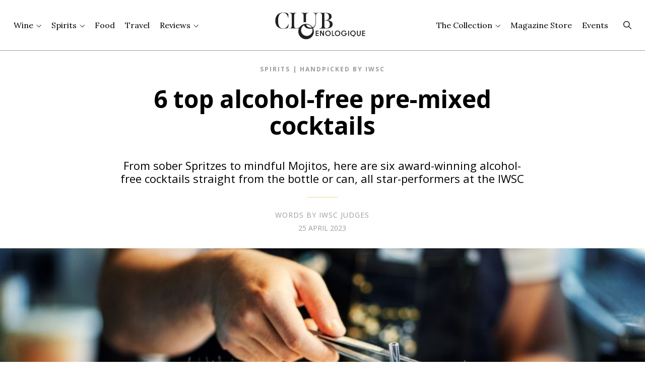

--- FILE ---
content_type: text/html; charset=UTF-8
request_url: https://cluboenologique.com/review/best-alcohol-free-pre-mixed-cocktails/
body_size: 24934
content:
<!DOCTYPE html>
<html class="no-js" lang="en" prefix="og: http://ogp.me/ns#">
<head>
  <script type="text/javascript">
    window.globals = {
      ajax_url: 'https://cluboenologique.com/wp-admin/admin-ajax.php',
    };
  </script>
  <meta charset="UTF-8"/>
  <link rel="preconnect" href="https://fonts.googleapis.com">
  <link rel="preconnect" href="https://fonts.gstatic.com" crossorigin>
  <link
    href="https://fonts.googleapis.com/css2?family=Lora:ital,wght@0,400;0,700;1,400&family=Open+Sans:wght@400;500;600;700&display=swap"
    rel="stylesheet">
  <meta name="viewport" content="width=device-width, initial-scale=1"/>
  <script>document.querySelector('html').classList.remove('no-js');</script>
    <link rel="pingback" href="https://cluboenologique.com/xmlrpc.php"/>
  <meta name='robots' content='index, follow, max-image-preview:large, max-snippet:-1, max-video-preview:-1' />

	<!-- This site is optimized with the Yoast SEO Premium plugin v26.5 (Yoast SEO v26.5) - https://yoast.com/wordpress/plugins/seo/ -->
	<title>Best alcohol-free pre-mixed cocktails: award-winning cans to try</title>
	<meta name="description" content="With all the flavour and none of the alcohol, these are the best low and no pre-mixed cocktails from the IWSC 2022" />
	<link rel="canonical" href="https://cluboenologique.com/review/best-alcohol-free-pre-mixed-cocktails/" />
	<meta property="og:locale" content="en_GB" />
	<meta property="og:type" content="article" />
	<meta property="og:title" content="6 top alcohol-free pre-mixed cocktails" />
	<meta property="og:description" content="With all the flavour and none of the alcohol, these are the best low and no pre-mixed cocktails from the IWSC 2022" />
	<meta property="og:url" content="https://cluboenologique.com/review/best-alcohol-free-pre-mixed-cocktails/" />
	<meta property="og:site_name" content="Club Oenologique" />
	<meta property="article:modified_time" content="2025-01-09T15:51:31+00:00" />
	<meta property="og:image" content="https://cdn.cluboenologique.com/wp-content/uploads/2023/04/25163408/mojito.jpg" />
	<meta property="og:image:width" content="1200" />
	<meta property="og:image:height" content="600" />
	<meta property="og:image:type" content="image/jpeg" />
	<meta name="twitter:card" content="summary_large_image" />
	<meta name="twitter:label1" content="Estimated reading time" />
	<meta name="twitter:data1" content="4 minutes" />
	<script type="application/ld+json" class="yoast-schema-graph">{
	    "@context": "https://schema.org",
	    "@graph": [
	        {
	            "@type": "WebPage",
	            "@id": "https://cluboenologique.com/review/best-alcohol-free-pre-mixed-cocktails/",
	            "url": "https://cluboenologique.com/review/best-alcohol-free-pre-mixed-cocktails/",
	            "name": "Best alcohol-free pre-mixed cocktails: award-winning cans to try",
	            "isPartOf": {
	                "@id": "https://cluboenologique.com/#website"
	            },
	            "primaryImageOfPage": {
	                "@id": "https://cluboenologique.com/review/best-alcohol-free-pre-mixed-cocktails/#primaryimage"
	            },
	            "image": {
	                "@id": "https://cluboenologique.com/review/best-alcohol-free-pre-mixed-cocktails/#primaryimage"
	            },
	            "thumbnailUrl": "https://cdn.cluboenologique.com/wp-content/uploads/2023/04/25163408/mojito.jpg",
	            "datePublished": "2023-04-25T15:37:56+00:00",
	            "dateModified": "2025-01-09T15:51:31+00:00",
	            "description": "With all the flavour and none of the alcohol, these are the best low and no pre-mixed cocktails from the IWSC 2022",
	            "breadcrumb": {
	                "@id": "https://cluboenologique.com/review/best-alcohol-free-pre-mixed-cocktails/#breadcrumb"
	            },
	            "inLanguage": "en-GB",
	            "potentialAction": [
	                {
	                    "@type": "ReadAction",
	                    "target": [
	                        "https://cluboenologique.com/review/best-alcohol-free-pre-mixed-cocktails/"
	                    ]
	                }
	            ]
	        },
	        {
	            "@type": "ImageObject",
	            "inLanguage": "en-GB",
	            "@id": "https://cluboenologique.com/review/best-alcohol-free-pre-mixed-cocktails/#primaryimage",
	            "url": "https://cdn.cluboenologique.com/wp-content/uploads/2023/04/25163408/mojito.jpg",
	            "contentUrl": "https://cdn.cluboenologique.com/wp-content/uploads/2023/04/25163408/mojito.jpg",
	            "width": 1200,
	            "height": 600,
	            "caption": "mojito cocktail"
	        },
	        {
	            "@type": "BreadcrumbList",
	            "@id": "https://cluboenologique.com/review/best-alcohol-free-pre-mixed-cocktails/#breadcrumb",
	            "itemListElement": [
	                {
	                    "@type": "ListItem",
	                    "position": 1,
	                    "name": "Home",
	                    "item": "https://cluboenologique.com/"
	                },
	                {
	                    "@type": "ListItem",
	                    "position": 2,
	                    "name": "Reviews",
	                    "item": "https://cluboenologique.com/review/"
	                },
	                {
	                    "@type": "ListItem",
	                    "position": 3,
	                    "name": "6 top alcohol-free pre-mixed cocktails"
	                }
	            ]
	        },
	        {
	            "@type": "WebSite",
	            "@id": "https://cluboenologique.com/#website",
	            "url": "https://cluboenologique.com/",
	            "name": "Club Oenologique",
	            "description": "The world, through the lens of wine and spirits",
	            "publisher": {
	                "@id": "https://cluboenologique.com/#organization"
	            },
	            "potentialAction": [
	                {
	                    "@type": "SearchAction",
	                    "target": {
	                        "@type": "EntryPoint",
	                        "urlTemplate": "https://cluboenologique.com/?s={search_term_string}"
	                    },
	                    "query-input": {
	                        "@type": "PropertyValueSpecification",
	                        "valueRequired": true,
	                        "valueName": "search_term_string"
	                    }
	                }
	            ],
	            "inLanguage": "en-GB"
	        },
	        {
	            "@type": "Organization",
	            "@id": "https://cluboenologique.com/#organization",
	            "name": "Club Oenologique",
	            "url": "https://cluboenologique.com/",
	            "logo": {
	                "@type": "ImageObject",
	                "inLanguage": "en-GB",
	                "@id": "https://cluboenologique.com/#/schema/logo/image/",
	                "url": "https://cdn.cluboenologique.com/wp-content/uploads/2022/06/14112705/Club-Oenologique-Logo.png",
	                "contentUrl": "https://cdn.cluboenologique.com/wp-content/uploads/2022/06/14112705/Club-Oenologique-Logo.png",
	                "width": 208,
	                "height": 71,
	                "caption": "Club Oenologique"
	            },
	            "image": {
	                "@id": "https://cluboenologique.com/#/schema/logo/image/"
	            }
	        }
	    ]
	}</script>
	<!-- / Yoast SEO Premium plugin. -->


<script type="text/javascript" id="wpp-js" src="https://cluboenologique.com/wp-content/plugins/wordpress-popular-posts/assets/js/wpp.min.js?ver=7.3.6" data-sampling="0" data-sampling-rate="100" data-api-url="https://cluboenologique.com/wp-json/wordpress-popular-posts" data-post-id="30655" data-token="941139b906" data-lang="0" data-debug="0"></script>
<link rel="alternate" title="oEmbed (JSON)" type="application/json+oembed" href="https://cluboenologique.com/wp-json/oembed/1.0/embed?url=https%3A%2F%2Fcluboenologique.com%2Freview%2Fbest-alcohol-free-pre-mixed-cocktails%2F" />
<link rel="alternate" title="oEmbed (XML)" type="text/xml+oembed" href="https://cluboenologique.com/wp-json/oembed/1.0/embed?url=https%3A%2F%2Fcluboenologique.com%2Freview%2Fbest-alcohol-free-pre-mixed-cocktails%2F&#038;format=xml" />
<style id='wp-img-auto-sizes-contain-inline-css' type='text/css'>
img:is([sizes=auto i],[sizes^="auto," i]){contain-intrinsic-size:3000px 1500px}
/*# sourceURL=wp-img-auto-sizes-contain-inline-css */
</style>
<style id='classic-theme-styles-inline-css' type='text/css'>
/*! This file is auto-generated */
.wp-block-button__link{color:#fff;background-color:#32373c;border-radius:9999px;box-shadow:none;text-decoration:none;padding:calc(.667em + 2px) calc(1.333em + 2px);font-size:1.125em}.wp-block-file__button{background:#32373c;color:#fff;text-decoration:none}
/*# sourceURL=/wp-includes/css/classic-themes.min.css */
</style>
<link rel='stylesheet' id='maintenance-mode-for-woocommerce-css' href='https://cluboenologique.com/wp-content/plugins/maintenance-mode-for-woocommerce/public/css/nf-maintenance-public.css?ver=1.2.2' type='text/css' media='all' />
<style id='woocommerce-inline-inline-css' type='text/css'>
.woocommerce form .form-row .required { visibility: visible; }
/*# sourceURL=woocommerce-inline-inline-css */
</style>
<link rel='stylesheet' id='wordpress-popular-posts-css-css' href='https://cluboenologique.com/wp-content/plugins/wordpress-popular-posts/assets/css/wpp.css?ver=7.3.6' type='text/css' media='all' />
<link rel='stylesheet' id='brands-styles-css' href='https://cluboenologique.com/wp-content/plugins/woocommerce/assets/css/brands.css?ver=10.3.6' type='text/css' media='all' />
<link rel='stylesheet' id='chisel-css' href='https://cluboenologique.com/wp-content/themes/club-oenologique-chisel/dist/styles/main-744fb13f53.css' type='text/css' media='all' />
<style id='block-visibility-screen-size-styles-inline-css' type='text/css'>
/* Large screens (desktops, 992px and up) */
@media ( min-width: 992px ) {
	.block-visibility-hide-large-screen {
		display: none !important;
	}
}

/* Medium screens (tablets, between 768px and 992px) */
@media ( min-width: 768px ) and ( max-width: 991.98px ) {
	.block-visibility-hide-medium-screen {
		display: none !important;
	}
}

/* Small screens (mobile devices, less than 768px) */
@media ( max-width: 767.98px ) {
	.block-visibility-hide-small-screen {
		display: none !important;
	}
}
/*# sourceURL=block-visibility-screen-size-styles-inline-css */
</style>
<script type="text/javascript" src="https://cluboenologique.com/wp-includes/js/jquery/jquery.min.js?ver=3.7.1" id="jquery-core-js"></script>
<script type="text/javascript" src="https://cluboenologique.com/wp-content/plugins/woocommerce/assets/js/jquery-blockui/jquery.blockUI.min.js?ver=2.7.0-wc.10.3.6" id="wc-jquery-blockui-js" defer="defer" data-wp-strategy="defer"></script>
<script type="text/javascript" src="https://cluboenologique.com/wp-content/plugins/woocommerce/assets/js/js-cookie/js.cookie.min.js?ver=2.1.4-wc.10.3.6" id="wc-js-cookie-js" defer="defer" data-wp-strategy="defer"></script>
<script type="text/javascript" id="woocommerce-js-extra">
/* <![CDATA[ */
var woocommerce_params = {"ajax_url":"/wp-admin/admin-ajax.php","wc_ajax_url":"/?wc-ajax=%%endpoint%%","i18n_password_show":"Show password","i18n_password_hide":"Hide password"};
//# sourceURL=woocommerce-js-extra
/* ]]> */
</script>
<script type="text/javascript" src="https://cluboenologique.com/wp-content/plugins/woocommerce/assets/js/frontend/woocommerce.min.js?ver=10.3.6" id="woocommerce-js" defer="defer" data-wp-strategy="defer"></script>
<script type="text/javascript" id="WCPAY_ASSETS-js-extra">
/* <![CDATA[ */
var wcpayAssets = {"url":"https://cluboenologique.com/wp-content/plugins/woocommerce-payments/dist/"};
//# sourceURL=WCPAY_ASSETS-js-extra
/* ]]> */
</script>
<link rel="https://api.w.org/" href="https://cluboenologique.com/wp-json/" /><link rel="alternate" title="JSON" type="application/json" href="https://cluboenologique.com/wp-json/wp/v2/review/30655" /><link rel="EditURI" type="application/rsd+xml" title="RSD" href="https://cluboenologique.com/xmlrpc.php?rsd" />
<link rel='shortlink' href='https://cluboenologique.com/?p=30655' />
			<!-- DO NOT COPY THIS SNIPPET! Start of Page Analytics Tracking for HubSpot WordPress plugin v11.3.33-->
			<script class="hsq-set-content-id" data-content-id="blog-post">
				var _hsq = _hsq || [];
				_hsq.push(["setContentType", "blog-post"]);
			</script>
			<!-- DO NOT COPY THIS SNIPPET! End of Page Analytics Tracking for HubSpot WordPress plugin -->
			
<!--BEGIN: TRACKING CODE MANAGER (v2.5.0) BY INTELLYWP.COM IN HEAD//-->
<!-- Global site tag (gtag.js) - Google Analytics -->
<script async src="https://www.googletagmanager.com/gtag/js?id=UA-50310345-3"></script>
<script>
  window.dataLayer = window.dataLayer || [];
  function gtag(){dataLayer.push(arguments);}
  gtag('js', new Date());

  gtag('config', 'UA-50310345-3');
</script>
<!--END: https://wordpress.org/plugins/tracking-code-manager IN HEAD//-->            <style id="wpp-loading-animation-styles">@-webkit-keyframes bgslide{from{background-position-x:0}to{background-position-x:-200%}}@keyframes bgslide{from{background-position-x:0}to{background-position-x:-200%}}.wpp-widget-block-placeholder,.wpp-shortcode-placeholder{margin:0 auto;width:60px;height:3px;background:#dd3737;background:linear-gradient(90deg,#dd3737 0%,#571313 10%,#dd3737 100%);background-size:200% auto;border-radius:3px;-webkit-animation:bgslide 1s infinite linear;animation:bgslide 1s infinite linear}</style>
            	<noscript><style>.woocommerce-product-gallery{ opacity: 1 !important; }</style></noscript>
	
<!-- Meta Pixel Code -->
<script type='text/javascript'>
!function(f,b,e,v,n,t,s){if(f.fbq)return;n=f.fbq=function(){n.callMethod?
n.callMethod.apply(n,arguments):n.queue.push(arguments)};if(!f._fbq)f._fbq=n;
n.push=n;n.loaded=!0;n.version='2.0';n.queue=[];t=b.createElement(e);t.async=!0;
t.src=v;s=b.getElementsByTagName(e)[0];s.parentNode.insertBefore(t,s)}(window,
document,'script','https://connect.facebook.net/en_US/fbevents.js');
</script>
<!-- End Meta Pixel Code -->
<script type='text/javascript'>var url = window.location.origin + '?ob=open-bridge';
            fbq('set', 'openbridge', '4079785508720628', url);
fbq('init', '4079785508720628', {}, {
    "agent": "wordpress-6.9-4.1.5"
})</script><script type='text/javascript'>
    fbq('track', 'PageView', []);
  </script><meta name="redi-version" content="1.2.7" />		<style type="text/css" id="wp-custom-css">
			.c-story-title__header-extra {
  display: block;
  margin-top: 0.5rem;
}

.c-story-title__header-wordsby + .c-story-title__header-photoby {
  margin-top: 0.5rem;
}

@media (max-width: 767px) {
	.c-contributors-details__content {
		flex-direction: column;
		gap: 3rem;
		align-items: center;
	}
	
	.c-contributors-details__avatar {
		margin: auto;
	}
	
		.c-contributors-details__avatar svg {
		width: auto;
	}
}		</style>
		
    
  <link rel="apple-touch-icon" sizes="180x180" href="https://cluboenologique.com/wp-content/themes/club-oenologique-chisel/dist/assets/app/favicon.png">
  <link rel="manifest" href="https://cluboenologique.com/wp-content/themes/club-oenologique-chisel/dist/assets/app/site.webmanifest">
  <link rel="mask-icon" href="https://cluboenologique.com/wp-content/themes/club-oenologique-chisel/dist/assets/app/favicon.svg" color="#b91d47">
  <link rel="shortcut icon" href="https://cluboenologique.com/wp-content/themes/club-oenologique-chisel/dist/assets/app/favicon.ico">
  <meta name="msapplication-TileColor" content="#b91d47">
  <meta name="msapplication-config" content="https://cluboenologique.com/wp-content/themes/club-oenologique-chisel/dist/assets/app/browserconfig.xml">
  <meta name="theme-color" content="#ffffff">
<style id='global-styles-inline-css' type='text/css'>
:root{--wp--preset--aspect-ratio--square: 1;--wp--preset--aspect-ratio--4-3: 4/3;--wp--preset--aspect-ratio--3-4: 3/4;--wp--preset--aspect-ratio--3-2: 3/2;--wp--preset--aspect-ratio--2-3: 2/3;--wp--preset--aspect-ratio--16-9: 16/9;--wp--preset--aspect-ratio--9-16: 9/16;--wp--preset--color--black: #000000;--wp--preset--color--cyan-bluish-gray: #abb8c3;--wp--preset--color--white: #ffffff;--wp--preset--color--pale-pink: #f78da7;--wp--preset--color--vivid-red: #cf2e2e;--wp--preset--color--luminous-vivid-orange: #ff6900;--wp--preset--color--luminous-vivid-amber: #fcb900;--wp--preset--color--light-green-cyan: #7bdcb5;--wp--preset--color--vivid-green-cyan: #00d084;--wp--preset--color--pale-cyan-blue: #8ed1fc;--wp--preset--color--vivid-cyan-blue: #0693e3;--wp--preset--color--vivid-purple: #9b51e0;--wp--preset--gradient--vivid-cyan-blue-to-vivid-purple: linear-gradient(135deg,rgb(6,147,227) 0%,rgb(155,81,224) 100%);--wp--preset--gradient--light-green-cyan-to-vivid-green-cyan: linear-gradient(135deg,rgb(122,220,180) 0%,rgb(0,208,130) 100%);--wp--preset--gradient--luminous-vivid-amber-to-luminous-vivid-orange: linear-gradient(135deg,rgb(252,185,0) 0%,rgb(255,105,0) 100%);--wp--preset--gradient--luminous-vivid-orange-to-vivid-red: linear-gradient(135deg,rgb(255,105,0) 0%,rgb(207,46,46) 100%);--wp--preset--gradient--very-light-gray-to-cyan-bluish-gray: linear-gradient(135deg,rgb(238,238,238) 0%,rgb(169,184,195) 100%);--wp--preset--gradient--cool-to-warm-spectrum: linear-gradient(135deg,rgb(74,234,220) 0%,rgb(151,120,209) 20%,rgb(207,42,186) 40%,rgb(238,44,130) 60%,rgb(251,105,98) 80%,rgb(254,248,76) 100%);--wp--preset--gradient--blush-light-purple: linear-gradient(135deg,rgb(255,206,236) 0%,rgb(152,150,240) 100%);--wp--preset--gradient--blush-bordeaux: linear-gradient(135deg,rgb(254,205,165) 0%,rgb(254,45,45) 50%,rgb(107,0,62) 100%);--wp--preset--gradient--luminous-dusk: linear-gradient(135deg,rgb(255,203,112) 0%,rgb(199,81,192) 50%,rgb(65,88,208) 100%);--wp--preset--gradient--pale-ocean: linear-gradient(135deg,rgb(255,245,203) 0%,rgb(182,227,212) 50%,rgb(51,167,181) 100%);--wp--preset--gradient--electric-grass: linear-gradient(135deg,rgb(202,248,128) 0%,rgb(113,206,126) 100%);--wp--preset--gradient--midnight: linear-gradient(135deg,rgb(2,3,129) 0%,rgb(40,116,252) 100%);--wp--preset--font-size--small: 13px;--wp--preset--font-size--medium: 20px;--wp--preset--font-size--large: 36px;--wp--preset--font-size--x-large: 42px;--wp--preset--spacing--20: 0.44rem;--wp--preset--spacing--30: 0.67rem;--wp--preset--spacing--40: 1rem;--wp--preset--spacing--50: 1.5rem;--wp--preset--spacing--60: 2.25rem;--wp--preset--spacing--70: 3.38rem;--wp--preset--spacing--80: 5.06rem;--wp--preset--shadow--natural: 6px 6px 9px rgba(0, 0, 0, 0.2);--wp--preset--shadow--deep: 12px 12px 50px rgba(0, 0, 0, 0.4);--wp--preset--shadow--sharp: 6px 6px 0px rgba(0, 0, 0, 0.2);--wp--preset--shadow--outlined: 6px 6px 0px -3px rgb(255, 255, 255), 6px 6px rgb(0, 0, 0);--wp--preset--shadow--crisp: 6px 6px 0px rgb(0, 0, 0);}:where(.is-layout-flex){gap: 0.5em;}:where(.is-layout-grid){gap: 0.5em;}body .is-layout-flex{display: flex;}.is-layout-flex{flex-wrap: wrap;align-items: center;}.is-layout-flex > :is(*, div){margin: 0;}body .is-layout-grid{display: grid;}.is-layout-grid > :is(*, div){margin: 0;}:where(.wp-block-columns.is-layout-flex){gap: 2em;}:where(.wp-block-columns.is-layout-grid){gap: 2em;}:where(.wp-block-post-template.is-layout-flex){gap: 1.25em;}:where(.wp-block-post-template.is-layout-grid){gap: 1.25em;}.has-black-color{color: var(--wp--preset--color--black) !important;}.has-cyan-bluish-gray-color{color: var(--wp--preset--color--cyan-bluish-gray) !important;}.has-white-color{color: var(--wp--preset--color--white) !important;}.has-pale-pink-color{color: var(--wp--preset--color--pale-pink) !important;}.has-vivid-red-color{color: var(--wp--preset--color--vivid-red) !important;}.has-luminous-vivid-orange-color{color: var(--wp--preset--color--luminous-vivid-orange) !important;}.has-luminous-vivid-amber-color{color: var(--wp--preset--color--luminous-vivid-amber) !important;}.has-light-green-cyan-color{color: var(--wp--preset--color--light-green-cyan) !important;}.has-vivid-green-cyan-color{color: var(--wp--preset--color--vivid-green-cyan) !important;}.has-pale-cyan-blue-color{color: var(--wp--preset--color--pale-cyan-blue) !important;}.has-vivid-cyan-blue-color{color: var(--wp--preset--color--vivid-cyan-blue) !important;}.has-vivid-purple-color{color: var(--wp--preset--color--vivid-purple) !important;}.has-black-background-color{background-color: var(--wp--preset--color--black) !important;}.has-cyan-bluish-gray-background-color{background-color: var(--wp--preset--color--cyan-bluish-gray) !important;}.has-white-background-color{background-color: var(--wp--preset--color--white) !important;}.has-pale-pink-background-color{background-color: var(--wp--preset--color--pale-pink) !important;}.has-vivid-red-background-color{background-color: var(--wp--preset--color--vivid-red) !important;}.has-luminous-vivid-orange-background-color{background-color: var(--wp--preset--color--luminous-vivid-orange) !important;}.has-luminous-vivid-amber-background-color{background-color: var(--wp--preset--color--luminous-vivid-amber) !important;}.has-light-green-cyan-background-color{background-color: var(--wp--preset--color--light-green-cyan) !important;}.has-vivid-green-cyan-background-color{background-color: var(--wp--preset--color--vivid-green-cyan) !important;}.has-pale-cyan-blue-background-color{background-color: var(--wp--preset--color--pale-cyan-blue) !important;}.has-vivid-cyan-blue-background-color{background-color: var(--wp--preset--color--vivid-cyan-blue) !important;}.has-vivid-purple-background-color{background-color: var(--wp--preset--color--vivid-purple) !important;}.has-black-border-color{border-color: var(--wp--preset--color--black) !important;}.has-cyan-bluish-gray-border-color{border-color: var(--wp--preset--color--cyan-bluish-gray) !important;}.has-white-border-color{border-color: var(--wp--preset--color--white) !important;}.has-pale-pink-border-color{border-color: var(--wp--preset--color--pale-pink) !important;}.has-vivid-red-border-color{border-color: var(--wp--preset--color--vivid-red) !important;}.has-luminous-vivid-orange-border-color{border-color: var(--wp--preset--color--luminous-vivid-orange) !important;}.has-luminous-vivid-amber-border-color{border-color: var(--wp--preset--color--luminous-vivid-amber) !important;}.has-light-green-cyan-border-color{border-color: var(--wp--preset--color--light-green-cyan) !important;}.has-vivid-green-cyan-border-color{border-color: var(--wp--preset--color--vivid-green-cyan) !important;}.has-pale-cyan-blue-border-color{border-color: var(--wp--preset--color--pale-cyan-blue) !important;}.has-vivid-cyan-blue-border-color{border-color: var(--wp--preset--color--vivid-cyan-blue) !important;}.has-vivid-purple-border-color{border-color: var(--wp--preset--color--vivid-purple) !important;}.has-vivid-cyan-blue-to-vivid-purple-gradient-background{background: var(--wp--preset--gradient--vivid-cyan-blue-to-vivid-purple) !important;}.has-light-green-cyan-to-vivid-green-cyan-gradient-background{background: var(--wp--preset--gradient--light-green-cyan-to-vivid-green-cyan) !important;}.has-luminous-vivid-amber-to-luminous-vivid-orange-gradient-background{background: var(--wp--preset--gradient--luminous-vivid-amber-to-luminous-vivid-orange) !important;}.has-luminous-vivid-orange-to-vivid-red-gradient-background{background: var(--wp--preset--gradient--luminous-vivid-orange-to-vivid-red) !important;}.has-very-light-gray-to-cyan-bluish-gray-gradient-background{background: var(--wp--preset--gradient--very-light-gray-to-cyan-bluish-gray) !important;}.has-cool-to-warm-spectrum-gradient-background{background: var(--wp--preset--gradient--cool-to-warm-spectrum) !important;}.has-blush-light-purple-gradient-background{background: var(--wp--preset--gradient--blush-light-purple) !important;}.has-blush-bordeaux-gradient-background{background: var(--wp--preset--gradient--blush-bordeaux) !important;}.has-luminous-dusk-gradient-background{background: var(--wp--preset--gradient--luminous-dusk) !important;}.has-pale-ocean-gradient-background{background: var(--wp--preset--gradient--pale-ocean) !important;}.has-electric-grass-gradient-background{background: var(--wp--preset--gradient--electric-grass) !important;}.has-midnight-gradient-background{background: var(--wp--preset--gradient--midnight) !important;}.has-small-font-size{font-size: var(--wp--preset--font-size--small) !important;}.has-medium-font-size{font-size: var(--wp--preset--font-size--medium) !important;}.has-large-font-size{font-size: var(--wp--preset--font-size--large) !important;}.has-x-large-font-size{font-size: var(--wp--preset--font-size--x-large) !important;}
/*# sourceURL=global-styles-inline-css */
</style>
<link rel='stylesheet' id='wc-blocks-style-css' href='https://cluboenologique.com/wp-content/plugins/woocommerce/assets/client/blocks/wc-blocks.css?ver=wc-10.3.6' type='text/css' media='all' />
</head>

<body class="wp-singular review-template-default single single-review postid-30655 wp-theme-club-oenologique-chisel theme-club-oenologique-chisel woocommerce-no-js">
<svg aria-hidden="true" class="c-icons-inline" version="1.1" xmlns="http://www.w3.org/2000/svg"
     xmlns:xlink="http://www.w3.org/1999/xlink">
  <defs>
    <symbol id="icon-padlock" viewBox="0 0 13 18">
      <path
        d="M12.2897 7.51587H1.63465C1.24235 7.51587 0.924316 7.8339 0.924316 8.22621V16.7503C0.924316 17.1426 1.24235 17.4606 1.63465 17.4606H12.2897C12.682 17.4606 13.0001 17.1426 13.0001 16.7503V8.22621C13.0001 7.8339 12.682 7.51587 12.2897 7.51587Z"
        fill="black"/>
      <path
        d="M6.96229 12.1331C7.3546 12.1331 7.67263 11.815 7.67263 11.4227C7.67263 11.0304 7.3546 10.7124 6.96229 10.7124C6.56998 10.7124 6.25195 11.0304 6.25195 11.4227C6.25195 11.815 6.56998 12.1331 6.96229 12.1331Z"
        stroke="white" stroke-width="2" stroke-linecap="round" stroke-linejoin="round"/>
      <path d="M6.96143 12.1333V14.2643" stroke="white" stroke-width="" stroke-linecap="round" stroke-linejoin="round"/>
      <path
        d="M3.05518 5.44641C3.05518 4.41025 3.46679 3.41652 4.19947 2.68384C4.93215 1.95117 5.92587 1.53955 6.96204 1.53955C7.9982 1.53955 8.99193 1.95117 9.72461 2.68384C10.4573 3.41652 10.8689 4.41025 10.8689 5.44641V7.9326H3.05518V5.44641Z"
        stroke="black" stroke-width="2" stroke-linecap="round" stroke-linejoin="round" fill="white"/>
    </symbol>
    <symbol id="icon-arrow-up" viewBox="0 0 10 6">
      <path d="m4.99997.5 5.00003 5h-10z" fill="#000"/>
    </symbol>
    <symbol id="icon-arrow-down" viewBox="0 0 10 6">
      <path d="m5.00003 5.5-5.00003-5h10z" fill="#000"/>
    </symbol>
  </defs>
</svg>
<div class="c-after-splash">
  <a id="top" style="position: absolute;"></a>
      <header class="c-header" role="banner">
  <div id="header-menu" class="o-wrapper c-header__wrapper">
    <a href="/" rel="home" class="c-header__logo">
      <svg viewBox="0 0 464 168" version="1.1" xmlns="http://www.w3.org/2000/svg" fill-rule="nonzero" clip-rule="evenodd"
  stroke-linejoin="round" stroke-miterlimit="2">
  <path
    d="M200.606,133.986l13.975,0l-0,-3.564l-9.997,0l-0,-6.679l9.997,0l-0,-3.565l-9.997,0l-0,-6.852l9.997,0l-0,-3.564l-13.975,0l-0,24.224Z" />
  <path
    d="M235.13,126.996l-9.582,-17.234l-4.358,-0l-0,24.224l3.978,-0l-0,-17.233l9.582,17.233l4.359,-0l-0,-24.224l-3.979,-0l-0,17.234Z" />
  <path
    d="M264.967,125.283c-0.38,1.096 -0.934,2.07 -1.661,2.924c-0.726,0.854 -1.603,1.534 -2.628,2.042c-1.027,0.507 -2.186,0.761 -3.477,0.761c-1.293,0 -2.451,-0.254 -3.477,-0.761c-1.026,-0.508 -1.902,-1.188 -2.629,-2.042c-0.727,-0.854 -1.28,-1.828 -1.661,-2.924c-0.38,-1.096 -0.57,-2.233 -0.57,-3.409c0,-1.177 0.19,-2.313 0.57,-3.408c0.381,-1.096 0.934,-2.071 1.661,-2.925c0.727,-0.853 1.603,-1.533 2.629,-2.042c1.026,-0.506 2.184,-0.761 3.477,-0.761c1.291,0 2.45,0.255 3.477,0.761c1.025,0.509 1.902,1.189 2.628,2.042c0.727,0.854 1.281,1.829 1.661,2.925c0.38,1.095 0.571,2.231 0.571,3.408c0,1.176 -0.191,2.313 -0.571,3.409m1.418,-12.233c-1.072,-1.178 -2.386,-2.117 -3.943,-2.821c-1.557,-0.703 -3.304,-1.055 -5.241,-1.055c-1.937,0 -3.685,0.352 -5.241,1.055c-1.557,0.704 -2.872,1.643 -3.944,2.821c-1.073,1.176 -1.898,2.532 -2.473,4.065c-0.577,1.535 -0.865,3.121 -0.865,4.759c0,1.638 0.288,3.224 0.865,4.758c0.575,1.535 1.4,2.889 2.473,4.067c1.072,1.176 2.387,2.116 3.944,2.82c1.556,0.704 3.304,1.055 5.241,1.055c1.937,0 3.684,-0.351 5.241,-1.055c1.557,-0.704 2.871,-1.644 3.943,-2.82c1.073,-1.178 1.897,-2.532 2.474,-4.067c0.576,-1.534 0.865,-3.12 0.865,-4.758c0,-1.638 -0.289,-3.224 -0.865,-4.759c-0.577,-1.533 -1.401,-2.889 -2.474,-4.065" />
  <path d="M279.272,109.762l-3.978,-0l-0,24.224l11.45,-0l-0,-3.564l-7.472,-0l-0,-20.66Z" />
  <path
    d="M309.039,125.283c-0.38,1.096 -0.934,2.07 -1.661,2.924c-0.726,0.854 -1.603,1.534 -2.628,2.042c-1.027,0.507 -2.186,0.761 -3.477,0.761c-1.293,0 -2.451,-0.254 -3.477,-0.761c-1.026,-0.508 -1.902,-1.188 -2.629,-2.042c-0.727,-0.854 -1.28,-1.828 -1.661,-2.924c-0.38,-1.096 -0.57,-2.233 -0.57,-3.409c0,-1.177 0.19,-2.313 0.57,-3.408c0.381,-1.096 0.934,-2.071 1.661,-2.925c0.727,-0.853 1.603,-1.533 2.629,-2.042c1.026,-0.506 2.184,-0.761 3.477,-0.761c1.291,0 2.45,0.255 3.477,0.761c1.025,0.509 1.902,1.189 2.628,2.042c0.727,0.854 1.281,1.829 1.661,2.925c0.38,1.095 0.571,2.231 0.571,3.408c0,1.176 -0.191,2.313 -0.571,3.409m1.418,-12.233c-1.072,-1.178 -2.386,-2.117 -3.943,-2.821c-1.557,-0.703 -3.304,-1.055 -5.241,-1.055c-1.937,0 -3.685,0.352 -5.241,1.055c-1.557,0.704 -2.872,1.643 -3.944,2.821c-1.073,1.176 -1.898,2.532 -2.473,4.065c-0.577,1.535 -0.865,3.121 -0.865,4.759c0,1.638 0.288,3.224 0.865,4.758c0.575,1.535 1.4,2.889 2.473,4.067c1.072,1.176 2.387,2.116 3.944,2.82c1.556,0.704 3.304,1.055 5.241,1.055c1.937,0 3.684,-0.351 5.241,-1.055c1.557,-0.704 2.871,-1.644 3.943,-2.82c1.073,-1.178 1.897,-2.532 2.474,-4.067c0.576,-1.534 0.865,-3.12 0.865,-4.758c0,-1.638 -0.289,-3.224 -0.865,-4.759c-0.577,-1.533 -1.401,-2.889 -2.474,-4.065" />
  <path
    d="M333.549,125.404l4.635,0c-0.115,0.738 -0.357,1.448 -0.727,2.128c-0.368,0.68 -0.847,1.28 -1.435,1.799c-0.588,0.519 -1.292,0.929 -2.11,1.229c-0.82,0.3 -1.747,0.45 -2.785,0.45c-1.5,0 -2.802,-0.254 -3.909,-0.761c-1.107,-0.508 -2.03,-1.182 -2.768,-2.025c-0.738,-0.842 -1.292,-1.817 -1.66,-2.924c-0.369,-1.107 -0.554,-2.25 -0.554,-3.426c-0,-1.177 0.19,-2.319 0.572,-3.426c0.38,-1.108 0.933,-2.081 1.66,-2.924c0.726,-0.842 1.609,-1.516 2.646,-2.025c1.038,-0.506 2.202,-0.761 3.494,-0.761c0.83,0 1.609,0.11 2.335,0.329c0.727,0.22 1.366,0.524 1.92,0.917c0.554,0.392 1.004,0.847 1.349,1.367c0.346,0.519 0.576,1.078 0.692,1.678l4.013,0c-0.092,-1.06 -0.415,-2.07 -0.969,-3.028c-0.553,-0.956 -1.286,-1.793 -2.197,-2.509c-0.911,-0.714 -1.971,-1.28 -3.182,-1.695c-1.211,-0.415 -2.531,-0.623 -3.961,-0.623c-1.914,0 -3.638,0.352 -5.172,1.055c-1.534,0.704 -2.843,1.643 -3.926,2.821c-1.085,1.176 -1.915,2.532 -2.491,4.065c-0.576,1.535 -0.865,3.121 -0.865,4.759c-0,1.638 0.277,3.224 0.83,4.758c0.554,1.535 1.361,2.889 2.422,4.067c1.061,1.176 2.364,2.116 3.909,2.82c1.545,0.704 3.31,1.055 5.293,1.055c1.683,0 3.194,-0.225 4.531,-0.674c1.338,-0.45 2.497,-1.079 3.478,-1.887c0.98,-0.807 1.786,-1.77 2.421,-2.889c0.634,-1.119 1.09,-2.359 1.367,-3.72l2.664,0l-0,-3.565l-11.52,0l-0,3.565Z" />
  <rect x="350.084" y="109.762" width="4.116" height="24.224" />
  <path
    d="M380.06,125.283c-0.38,1.096 -0.935,2.07 -1.661,2.924c-0.726,0.854 -1.603,1.534 -2.628,2.042c-1.027,0.507 -2.187,0.761 -3.478,0.761c-1.293,0 -2.45,-0.254 -3.476,-0.761c-1.026,-0.508 -1.902,-1.188 -2.63,-2.042c-0.726,-0.854 -1.279,-1.828 -1.661,-2.924c-0.38,-1.096 -0.57,-2.233 -0.57,-3.409c0,-1.177 0.19,-2.313 0.57,-3.408c0.382,-1.096 0.935,-2.071 1.661,-2.925c0.728,-0.853 1.603,-1.533 2.63,-2.042c1.026,-0.506 2.183,-0.761 3.476,-0.761c1.291,0 2.451,0.255 3.478,0.761c1.024,0.509 1.901,1.189 2.627,2.042c0.727,0.854 1.281,1.829 1.661,2.925c0.38,1.095 0.572,2.231 0.572,3.408c-0,1.176 -0.192,2.313 -0.572,3.409m1.418,-12.233c-1.072,-1.178 -2.386,-2.117 -3.942,-2.821c-1.558,-0.703 -3.305,-1.055 -5.242,-1.055c-1.936,0 -3.685,0.352 -5.24,1.055c-1.558,0.704 -2.873,1.643 -3.945,2.821c-1.072,1.176 -1.897,2.532 -2.472,4.065c-0.577,1.535 -0.865,3.121 -0.865,4.759c-0,1.638 0.288,3.218 0.865,4.74c0.575,1.524 1.399,2.873 2.472,4.05c1.072,1.176 2.382,2.122 3.928,2.838c1.545,0.714 3.286,1.072 5.224,1.072l2.905,3.979l3.494,-1.764l-2.076,-2.907c1.292,-0.438 2.45,-1.067 3.477,-1.886c1.026,-0.818 1.891,-1.759 2.595,-2.821c0.703,-1.06 1.239,-2.214 1.608,-3.46c0.369,-1.245 0.554,-2.526 0.554,-3.841c-0,-1.638 -0.289,-3.224 -0.865,-4.759c-0.577,-1.533 -1.401,-2.889 -2.474,-4.065" />
  <path
    d="M403.669,125.888c0,0.692 -0.115,1.349 -0.346,1.973c-0.229,0.623 -0.553,1.164 -0.968,1.626c-0.416,0.462 -0.917,0.83 -1.505,1.108c-0.588,0.277 -1.24,0.415 -1.954,0.415c-0.716,0 -1.362,-0.138 -1.938,-0.415c-0.577,-0.278 -1.072,-0.646 -1.488,-1.108c-0.415,-0.462 -0.732,-1.003 -0.951,-1.626c-0.219,-0.624 -0.328,-1.281 -0.328,-1.973l0,-16.126l-3.978,0l0,16.126c0,1.176 0.207,2.29 0.622,3.339c0.415,1.05 1.003,1.973 1.765,2.769c0.761,0.796 1.672,1.425 2.732,1.886c1.061,0.462 2.249,0.692 3.564,0.692c1.336,0 2.542,-0.23 3.615,-0.692c1.071,-0.461 1.988,-1.09 2.751,-1.886c0.76,-0.796 1.348,-1.719 1.762,-2.769c0.416,-1.049 0.624,-2.163 0.624,-3.339l0,-16.126l-3.979,0l0,16.126Z" />
  <path
    d="M428.231,113.326l-0,-3.564l-13.976,0l-0,24.224l13.976,0l-0,-3.564l-9.997,0l-0,-6.679l9.997,0l-0,-3.565l-9.997,0l-0,-6.852l9.997,0Z" />
  <path
    d="M51.513,99.694c-17.634,-0 -24,-13.883 -24,-36.742c0,-21.503 6.887,-36.324 23.27,-36.324c12.73,-0 20.765,10.124 23.165,23.798l0.835,-0c0.208,-3.027 0.313,-12.212 0.208,-14.091c-0.417,-4.906 -2.087,-6.784 -7.096,-8.351c-5.634,-1.879 -11.999,-2.4 -17.112,-2.4c-20.766,-0 -36.208,13.047 -36.208,38.099c0,24.738 15.025,37.055 36.521,37.055c5.843,-0 10.748,-0.731 15.652,-1.984c4.592,-1.252 6.574,-2.505 7.512,-6.472c0.419,-2.087 0.94,-5.323 1.461,-13.986l-0.73,-0c-3.339,12.421 -11.373,21.398 -23.478,21.398" />
  <path
    d="M250.584,98.232c-8.87,-0 -9.913,-3.757 -9.913,-10.96l0,-25.051l5.738,-0c12.314,-0 19.2,6.368 19.304,17.849c0.106,10.751 -5.529,18.162 -15.129,18.162m-9.913,-58.557c0,-4.384 0.104,-7.828 0.209,-11.795c15.652,-0.313 21.077,6.054 21.077,17.223c0,9.186 -3.756,15.866 -15.339,15.866l-5.947,-0l0,-21.294Zm15.234,21.607l0,-0.418c11.375,-1.565 17.948,-8.037 17.948,-16.492c0,-13.361 -11.687,-17.536 -27.861,-17.536l-28.278,-0l0,0.731c10.644,0.417 12,3.862 12,14.926l0,41.231c0,11.064 -1.773,14.613 -12,15.03l0,0.731l29.218,-0c5.53,-0 11.686,-0.417 16.799,-1.879c7.93,-2.296 14.818,-7.411 14.922,-17.536c0,-10.543 -7.617,-17.118 -22.748,-18.788" />
  <path
    d="M144.89,43.119l0,22.547c0,1.956 0.043,3.758 0.122,5.434c0.017,-0.005 0.032,-0.013 0.049,-0.017c3.561,-1.011 7.361,-1.156 10.991,-0.477c-0.047,-1.572 -0.078,-3.211 -0.101,-4.94l0,-22.547c0.104,-12.317 1.983,-15.031 11.895,-15.552l0,-0.732c-6.991,0.21 -10.121,0.314 -16.903,0.314c-6.47,-0 -10.957,-0.104 -17.843,-0.314l0,0.732c10.017,0.626 11.79,3.131 11.79,15.552" />
  <path
    d="M171.43,131.33c-13.052,6.516 -28.916,1.217 -35.432,-11.835c-6.391,-12.803 -1.396,-28.286 11.114,-35.024c0.915,2.796 2.044,4.851 3.309,6.454c4.8,6.367 11.895,9.812 24.208,9.812c3.757,-0 7.06,-0.525 9.989,-1.526c4.198,12.318 -1.221,26.145 -13.188,32.119m11.238,-36.491c-2.063,0.435 -4.206,0.679 -6.369,0.679c-8.556,-0 -15.652,-3.653 -18.47,-11.481c-0.291,-0.796 -0.521,-1.682 -0.726,-2.612c10.177,-0.977 20.342,4.046 25.565,13.414m19.3,-51.72c-0,-12.212 1.983,-15.031 11.27,-15.552l-0,-0.732c-5.218,0.21 -8.244,0.314 -12.522,0.314c-6.47,-0 -8.243,-0.104 -13.043,-0.314l-0,0.732c10.226,0.834 12.313,3.235 12.313,15.552l-0,22.442c-0,9.708 -1.357,17.223 -4.8,21.92c-2.078,2.945 -5.326,5.061 -9.086,6.391c-9.855,-14.734 -29.338,-20.214 -45.614,-12.088c-3.03,1.512 -5.725,3.42 -8.11,5.594c-0.155,0.044 -0.298,0.086 -0.456,0.131c-0.152,0.259 -0.325,0.483 -0.483,0.733c-1.64,1.607 -3.11,3.352 -4.393,5.214c-3.357,2.891 -7.467,4.463 -12.409,4.463c-10.434,-0 -13.147,-1.565 -13.147,-12.943l-0,-42.483c-0,-12.108 2.818,-14.3 11.269,-14.926l-0,-0.732c-4.904,0.21 -10.225,0.314 -16.903,0.314c-6.575,-0 -10.853,-0.104 -17.322,-0.314l-0,0.732c10.538,0.417 11.999,4.071 11.999,14.926l-0,41.23c-0,11.274 -1.982,14.614 -11.999,15.031l-0,0.731c10.747,-0.314 16.069,-0.314 27.86,-0.314c6.751,-0 11.692,0.051 17.37,0.15c-4.141,9.393 -4.229,20.49 0.715,30.392c8.814,17.656 30.273,24.824 47.929,16.01c17.656,-8.815 24.824,-30.273 16.01,-47.929c-0.038,-0.077 -0.086,-0.145 -0.125,-0.221c3.389,-1.872 6.181,-4.537 8.46,-8.005c3.861,-5.531 5.217,-14.404 5.217,-24.32l-0,-22.129Z" />
</svg>    </a>
                    <button class="c-header__hamburger" js-activate="#header-menu" js-activate-togglable aria-label="Toggle menu"></button>
    <div class="c-header__menu">
            <nav class="c-main-nav" role="navigation">
    <ul class="c-main-nav__list">
              <li class=" menu-item menu-item-type-post_type menu-item-object-page menu-item-22686 menu-item-has-children c-main-nav__item">
          <a href="https://cluboenologique.com/wine/" class="c-main-nav__link">
            <span class="c-main-nav__inner">Wine</span>
          </a>
                      <span class="c-main-nav__toggle">
              <span class="o-icon o-icon--chevron-down "><svg viewBox="0 0 24 12" xmlns="http://www.w3.org/2000/svg" fill-rule="evenodd" clip-rule="evenodd" stroke-linejoin="round" stroke-miterlimit="1.414"><path d="M12,12l12,-12l-2.816,0l-9.178,9.179l-9.178,-9.179l0.001,0l-2.829,0l12,12Z"/></svg>
</span>
            </span>
            <ul class="c-main-nav__dropdown">
                              <li class=" menu-item menu-item-type-post_type menu-item-object-page menu-item-59647 c-main-nav__subitem ">
                  <a href="https://cluboenologique.com/iwsc-top-50-wine-producers/" class="c-main-nav__sublink">IWSC Top 50: Wine</a>
                                  </li>
                          </ul>
                  </li>
              <li class=" menu-item menu-item-type-post_type menu-item-object-page menu-item-22687 menu-item-has-children c-main-nav__item">
          <a href="https://cluboenologique.com/spirits/" class="c-main-nav__link">
            <span class="c-main-nav__inner">Spirits</span>
          </a>
                      <span class="c-main-nav__toggle">
              <span class="o-icon o-icon--chevron-down "><svg viewBox="0 0 24 12" xmlns="http://www.w3.org/2000/svg" fill-rule="evenodd" clip-rule="evenodd" stroke-linejoin="round" stroke-miterlimit="1.414"><path d="M12,12l12,-12l-2.816,0l-9.178,9.179l-9.178,-9.179l0.001,0l-2.829,0l12,12Z"/></svg>
</span>
            </span>
            <ul class="c-main-nav__dropdown">
                              <li class=" menu-item menu-item-type-post_type menu-item-object-page menu-item-59648 c-main-nav__subitem ">
                  <a href="https://cluboenologique.com/iwsc-top-50-spirits-producers/" class="c-main-nav__sublink">IWSC Top 50: Spirits</a>
                                  </li>
                          </ul>
                  </li>
              <li class=" menu-item menu-item-type-post_type menu-item-object-page menu-item-22688 c-main-nav__item">
          <a href="https://cluboenologique.com/food/" class="c-main-nav__link">
            <span class="c-main-nav__inner">Food</span>
          </a>
                  </li>
              <li class=" menu-item menu-item-type-post_type menu-item-object-page menu-item-22689 c-main-nav__item">
          <a href="https://cluboenologique.com/travel/" class="c-main-nav__link">
            <span class="c-main-nav__inner">Travel</span>
          </a>
                  </li>
              <li class=" menu-item menu-item-type-post_type_archive menu-item-object-review menu-item-10512 menu-item-has-children c-main-nav__item">
          <a href="https://cluboenologique.com/review/" class="c-main-nav__link">
            <span class="c-main-nav__inner">Reviews</span>
          </a>
                      <span class="c-main-nav__toggle">
              <span class="o-icon o-icon--chevron-down "><svg viewBox="0 0 24 12" xmlns="http://www.w3.org/2000/svg" fill-rule="evenodd" clip-rule="evenodd" stroke-linejoin="round" stroke-miterlimit="1.414"><path d="M12,12l12,-12l-2.816,0l-9.178,9.179l-9.178,-9.179l0.001,0l-2.829,0l12,12Z"/></svg>
</span>
            </span>
            <ul class="c-main-nav__dropdown">
                              <li class=" menu-item menu-item-type-post_type menu-item-object-page menu-item-10511 c-main-nav__subitem ">
                  <a href="https://cluboenologique.com/thecollectionreviews/" class="c-main-nav__sublink">Club O Collection</a>
                                  </li>
                              <li class=" menu-item menu-item-type-post_type menu-item-object-page menu-item-10510 c-main-nav__subitem ">
                  <a href="https://cluboenologique.com/handpicked-by-iwsc/" class="c-main-nav__sublink">Handpicked by IWSC</a>
                                  </li>
                          </ul>
                  </li>
          </ul>
  </nav>
      <div class="c-user-area">
	<div class="c-user-area__search">
		<a href="#search-bar" class="c-user-area__link u-hidden@large-down" js-activate>
			<span class="c-user-area__link-inner">
				<span class="o-icon"><?xml version="1.0" encoding="UTF-8" standalone="no"?><!DOCTYPE svg PUBLIC "-//W3C//DTD SVG 1.1//EN" "http://www.w3.org/Graphics/SVG/1.1/DTD/svg11.dtd"><svg width="100%" height="100%" viewBox="0 0 24 24" version="1.1" xmlns="http://www.w3.org/2000/svg" xmlns:xlink="http://www.w3.org/1999/xlink" xml:space="preserve" xmlns:serif="http://www.serif.com/" style="fill-rule:evenodd;clip-rule:evenodd;stroke-linejoin:round;stroke-miterlimit:2;"><rect id="Artboard1" x="0" y="0" width="24" height="24" style="fill:none;"/><path d="M16.886,15.472l7.114,7.114l0,1.414l-1.414,0l-7.114,-7.114c0.519,-0.42 0.994,-0.895 1.414,-1.414Z"/><path d="M9.5,0c5.243,0 9.5,4.257 9.5,9.5c0,5.243 -4.257,9.5 -9.5,9.5c-5.243,0 -9.5,-4.257 -9.5,-9.5c0,-5.243 4.257,-9.5 9.5,-9.5Zm0,2.004c4.137,0 7.496,3.359 7.496,7.496c-0,4.137 -3.359,7.496 -7.496,7.496c-4.137,-0 -7.496,-3.359 -7.496,-7.496c0,-4.137 3.359,-7.496 7.496,-7.496Z"/></svg></span>
			</span>
		</a>
		<div id="search-bar" class="c-user-area__search-bar">
			<div class="c-user-area__search-overlay" js-deactivate="#search-bar"></div>
			<div class="c-user-area__search-wrapper" role="search">
				<form action="/" method="get" class="c-one-field-form c-user-area__search-form">
					<label for="search" class="u-hidden-visually">Enter your search&hellip;</label>
					<input type="search" name="s" id="search" placeholder="Enter your search&hellip;" class="c-user-area__search-field"/>
					<button type="submit" class="o-btn o-btn--small">Search</button>
				</form>
			</div>
		</div>
	</div>
			<ul class="c-main-nav__list">
																																					<li class=" menu-item menu-item-type-post_type menu-item-object-page menu-item-19650 menu-item-has-children  c-main-nav__item">
						<a href="https://cluboenologique.com/thecollection/" class="c-main-nav__link">
							<span class="c-main-nav__inner">
																	The Collection
															</span>
						</a>
													<span class="c-main-nav__toggle">
								<span class="o-icon o-icon--chevron-down "><svg viewBox="0 0 24 12" xmlns="http://www.w3.org/2000/svg" fill-rule="evenodd" clip-rule="evenodd" stroke-linejoin="round" stroke-miterlimit="1.414"><path d="M12,12l12,-12l-2.816,0l-9.178,9.179l-9.178,-9.179l0.001,0l-2.829,0l12,12Z"/></svg>
</span>
							</span>
							<ul class="c-main-nav__dropdown">
																	<li class=" menu-item menu-item-type-custom menu-item-object-custom menu-item-19652 c-main-nav__subitem">
										<a href="/my-account/#pane-login" class="c-main-nav__sublink">Log in</a>
									</li>
																	<li class=" menu-item menu-item-type-custom menu-item-object-custom menu-item-43423 c-main-nav__subitem">
										<a href="/shop/subscription/" class="c-main-nav__sublink">Subscribe</a>
									</li>
															</ul>
											</li>
																				<li class=" menu-item menu-item-type-custom menu-item-object-custom menu-item-28196  c-main-nav__item">
						<a href="/shop/" class="c-main-nav__link">
							<span class="c-main-nav__inner">
																	Magazine Store
															</span>
						</a>
											</li>
																				<li class=" menu-item menu-item-type-custom menu-item-object-custom menu-item-54095  c-main-nav__item">
						<a href="/event/the-world-whisky-experience-2025/" class="c-main-nav__link">
							<span class="c-main-nav__inner">
																	Events
															</span>
						</a>
											</li>
																				</ul>
	</div>
    </div>
  </div>
</header>
  
  <main class="c-main " role="main">
    
	<section class="o-section">
		<div class="o-wrapper">
			
<div class="c-story-title c-story-title--review">
  <header class="c-story-title__header">
          			<h5 class="o-tags"><span>Spirits</span><span>Handpicked by IWSC</span></h5>
    
    <h1 class="c-story-title__header-head">
                    6 top alcohol-free pre-mixed cocktails
                </h1>
          <div class="c-story-title__header-intro">
        From sober Spritzes to mindful Mojitos, here are six award-winning alcohol-free cocktails straight from the bottle or can, all star-performers at the IWSC
      </div>

      <hr class="c-golden-line">

                        <p class="c-story-title__header-wordsby">
            Words by
              IWSC Judges
                                  </p>
                                  
    <time class="c-story-title__header-date" datetime="20230425">25 April 2023</time>

      </header>

  </div>
		</div>
		
  <figure class="c-hero__wrapper">
    <div class="c-hero__wrapper-inner">
      <div class="c-hero">
        <img width="1200" height="600"
          src="https://cdn.cluboenologique.com/wp-content/uploads/2023/04/25163408/mojito.jpg"
          class="c-hero__img"
          alt="mojito cocktail"
          srcset="https://cdn.cluboenologique.com/wp-content/uploads/2023/04/25163408/mojito.jpg 1200w, https://cdn.cluboenologique.com/wp-content/uploads/2023/04/25163408/mojito-300x150.jpg 300w, https://cdn.cluboenologique.com/wp-content/uploads/2023/04/25163408/mojito-1024x512.jpg 1024w, https://cdn.cluboenologique.com/wp-content/uploads/2023/04/25163408/mojito-768x384.jpg 768w, https://cdn.cluboenologique.com/wp-content/uploads/2023/04/25163408/mojito-600x300.jpg 600w"
          sizes="100vw"
        />
      </div>
                                <div class="c-hero__tag c-hero__tag--norotate" style="background-color: #d7d2cb; color: #000000;">
            Handpicked by IWSC
          </div>
                  </div>
      </figure>
	</section>

			<section class="o-section">
			<div class="o-wrapper">

				<div class="o-vline o-vline--shorter c-story c-review">
					<article class="c-story__content">
						<div class="c-story__content-main">
							
							<div class="c-flexible-content">
      
    <div class="c-flexible-content__section">

      
      <div class="c-text-grid">
  <div
    class="c-text-grid__content c-text-grid__content--center c-text-grid__content--first-letter"
      >
    <p><span style="font-weight: 400;">Remember the days when the only non-alcoholic option you could get in a pub or bar would be water, Coke or maybe an orange juice? Fortunately, those days are long behind us. Over the last few years, there has been an explosion in the number of exciting alcohol alternatives, whether it’s well-crafted soft drinks, <a href="https://cluboenologique.com/review/best-low-and-no-alcohol-spirits/">non-alcoholic spirits</a>, or even <a href="https://cluboenologique.com/story/best-alcohol-free-cocktails-in-london/">low and no cocktails</a>. </span></p>
<p><span style="font-weight: 400;">In the low and no pre-mixed cocktail space, there’s been considerable progress as well. You no longer have to drink an entire week’s worth of sugar in one hit, with plenty of fantastic options for fans of bitter, savoury or sour drinks.</span></p>
<p>Brunch fans will rejoice at <a href="https://cluboenologique.com/product/savyll-beverage-company-bellini-alcohol-free-cocktail/">Savyll Beverage Company’s alcohol-free Bellini cocktail</a>, which earned a Gold medal and an impressive 96 points at the IWSC’s 2022 low and no tastings. Described as, ‘An excellent low ABV take on the traditional Bellini,’ it’s not overly sweet and has plenty of depth.</p>
<p>If you’re not into your brunch Bellinis, perhaps you’re more of a Bloody Mary lover. Scoring just as highly, <a href="https://cluboenologique.com/product/the-pickle-house-spiced-tomato-mix-with-pickle-juice/">The Pickle House Spiced Tomato Mix with Pickle Juice</a> packs all the flavour and savoury deliciousness of a Bloody Mary, with tomato, horseradish, celery, spice and fresh cracked black pepper, with that needed kick of tabasco. The judges praised its ‘great texture and warmth on the palate, with an overall well-balanced profile.’</p>

  </div>
</div>

      
    </div>

  
    <div class="c-flexible-content__section">

      
      <div class="c-single-image c-single-image--right c-single-image--large-center" js-inview>
  <figure class="c-single-image__figure">
  <div class="o-image__wrapper c-single-image__wrapper c-single-image__wrapper--portrait">
    <img width="675" height="810"
      class="c-single-image__img"
      src="https://cdn.cluboenologique.com/wp-content/uploads/2022/07/13100654/bloody-mary-savoury-cocktail-675x810.jpg"
      alt="bloody mary savoury cocktail"
      loading="lazy"
    >
  </div>
      <figcaption class="o-figcaption c-single-image__caption c-single-image__caption--portrait">
      The Pickle House Spiced Tomato Mix with Pickle Juice packs all the flavour and savoury deliciousness of a Bloody Mary, but with none of the alcohol
          </figcaption>
  </figure>
</div>

      
    </div>

  
    <div class="c-flexible-content__section">

      
      <div class="c-text-grid">
  <div
    class="c-text-grid__content c-text-grid__content--center"
      >
    <p>For those with a love of bitter flavours, there’s the <a href="https://cluboenologique.com/product/wine-pernod-ricard-france-suze-tonic-25cl/">Suze Tonic</a>. The judges described it as having, ‘Bright citrus notes [which] complement a beautiful structure that has a powerful bitter character.’ It scored 95 points and a Gold medal.</p>
<p>At the other end of the spectrum, fans of the modern classic Pornstar Martini cocktail are well served with <a href="https://cluboenologique.com/product/de-kuyper-zero-pornstar-martini-cocktail-0/">De Kuyper’s 0% version</a>. It has all the classic vanilla and passionfruit characteristics, with a ‘creamy texture and a smooth finish.’ It scored 91 points and a Silver medal in the tasting.</p>
<p>All low and no alcohol drinks were assessed at a dedicated tasting, with judges including Laura Willoughby, founder of the mindful drinking community Club Soda, and Camille Vidal, drinks expert turned yoga and meditation teacher and founder of La Maison Wellness. Read on to discover the best alcohol-free pre-mixed cocktails from the IWSC 2022.</p>

  </div>
</div>

      
    </div>

  
    <div class="c-flexible-content__section">

      
      
<div class="c-related-short-list-section">
      <h2 class="c-related-short-list__heading">6 alcohol-free pre-mixed cocktails from the IWSC</h2>
    <ul class="o-list-bare c-related-short-list">
          <li><a href="https://cluboenologique.com/product/savyll-beverage-company-bellini-alcohol-free-cocktail/"><span>1</span><strong>Savyll Beverage Company, Bellini Alcohol Free Cocktail </strong></a></li>
          <li><a href="https://cluboenologique.com/product/the-pickle-house-spiced-tomato-mix-with-pickle-juice/"><span>2</span><strong>The Pickle House, Spiced Tomato Mix With Pickle Juice </strong></a></li>
          <li><a href="https://cluboenologique.com/product/wine-pernod-ricard-france-suze-tonic-25cl/"><span>3</span><strong>Pernod Ricard France, Suze Tonic </strong></a></li>
          <li><a href="https://cluboenologique.com/product/de-kuyper-zero-pornstar-martini-cocktail-0/"><span>4</span><strong>De Kuyper Royal Distillers, De Kuyper Zero Pornstar Martini Cocktail 0% </strong></a></li>
          <li><a href="https://cluboenologique.com/product/savyll-beverage-company-mojito-alcohol-free-cocktail/"><span>5</span><strong>Savyll Beverage Company, Mojito Alcohol Free Cocktail </strong></a></li>
          <li><a href="https://cluboenologique.com/product/lyres-amalfi-spritz-2/"><span>6</span><strong>Lyre's, Amalfi Spritz </strong></a></li>
      </ul>

    <div class="c-related-short-list__anchor u-text-center">
    <a href="#related-products" role="button" class="o-btn o-btn--small" js-scroll-to="#related-products" data-offset="130">See cocktail tasting notes</a>
  </div>
  </div>

      
    </div>

  
    <div class="c-flexible-content__section">

      
      <div class="c-text-grid">
  <div
    class="c-text-grid__content c-text-grid__content--center"
      >
    <h4>How do we judge these drinks?</h4>
<p>We run a tightly structured, rigorous low and no alcohol tasting process. That means that each drink sample is pre-poured into numbered glasses and assessed blindly by the judges. Most importantly, our IWSC low and no judges are experts in their field, who work across all sectors of the alcohol-free drinks industry. For evidence, see our <a href="https://www.iwsc.net/people/judges?__hstc=263632595.ab07b252799e770c8f660068fe50595e.1636367608615.1641909911373.1641981266893.136&amp;__hssc=263632595.1.1641981266893&amp;__hsfp=4227385536" target="_blank" rel="noopener">full list of judges</a>.</p>

  </div>
</div>

      
    </div>

  
    <div class="c-flexible-content__section">

      
      <div class="c-text-grid">
  <div
    class="c-text-grid__content c-text-grid__content--center"
      >
    <h4>How do we score these drinks?</h4>
<p>Only the best low and no alcohol drinks sampled receive a Gold or Silver award. For example, to win Gold, spirits have to score between 95 and 100 points. Meanwhile, Silver winners range from 90 to 94 points. <a href="https://cluboenologique.com/handpicked-by-iwsc/the-iwsc-scoring-system/">Click here to read more on our scoring system</a>.</p>

  </div>
</div>

      
    </div>

  
    <div class="c-flexible-content__section">

      
      <div class="c-text-grid">
  <div
    class="c-text-grid__content c-text-grid__content--center"
      >
    <h4>More from Club Oenologique</h4>
<p id="more"><a href="https://cluboenologique.com/">Club O</a> is an exclusive community and the go-to platform for wine and spirit lovers. Based in London, our editorial team tells informative, inspirational stories from the world of wine and spirits, gastronomy and travel, as well as covering recommendations and the latest trends in drink. You can take a look at our <a href="https://cluboenologique.com/story/chinese-wine-explained/">Explained</a> series, for instance, where we’re tackling grape varieties, regions and styles of wine and spirits. Alternatively, visit our <a href="https://cluboenologique.com/story/which-red-wines-are-the-best-to-drink-chilled/">Ask the Sommelier</a> section, where experts answer your wine-related questions.</p>

  </div>
</div>

              
      
    </div>

  
</div>

															<div class="c-review__products" id="review-products">
																			  <div class="c-related-products" id="related-products">
    <div class="c-related-products__wrapper">
              <h2  class="o-section__title u-text-left">6 award-winning alcohol-free cocktails to try</h2>
            <div class="c-related-products__tiles">
                  
<div class="c-related-product">
  <div class="c-related-product__image">
          <span class="c-related-product__number is-mobile">1</span>
              
      <div class="c-related-product__img">
        <a tabindex="-1" href="https://cluboenologique.com/product/savyll-beverage-company-bellini-alcohol-free-cocktail/"><img width="300" height="700" src="https://cdn.cluboenologique.com/wp-content/uploads/2023/04/25152633/savyll-alcohol-free-bellini.jpeg" class="attachment-medium_large size-medium_large" alt="savyll alcohol free canned bellini" decoding="async" loading="lazy" srcset="https://cdn.cluboenologique.com/wp-content/uploads/2023/04/25152633/savyll-alcohol-free-bellini.jpeg 300w, https://cdn.cluboenologique.com/wp-content/uploads/2023/04/25152633/savyll-alcohol-free-bellini-129x300.jpeg 129w" sizes="auto, (max-width: 300px) 100vw, 300px" /></a>
      </div>
      </div>
  <div class="c-related-product__content">
          <span class="c-related-product__number is-desktop">1</span>
    
    <h3 class="c-related-product__name">Savyll Beverage Company, Bellini Alcohol Free Cocktail </h3>

                      
      <div class="c-related-product__score">
                  <span class="c-related-product__score-value">96</span>
                          <span class="c-related-product__score-image"><img width="300" height="300" src="https://cdn.cluboenologique.com/wp-content/uploads/2022/04/19122522/IWSC2022-Gold-96-Medal-Hi-Res-PNG-300x300.png" class="attachment-medium size-medium" alt="" decoding="async" loading="lazy" srcset="https://cdn.cluboenologique.com/wp-content/uploads/2022/04/19122522/IWSC2022-Gold-96-Medal-Hi-Res-PNG-300x300.png 300w, https://cdn.cluboenologique.com/wp-content/uploads/2022/04/19122522/IWSC2022-Gold-96-Medal-Hi-Res-PNG-1024x1024.png 1024w, https://cdn.cluboenologique.com/wp-content/uploads/2022/04/19122522/IWSC2022-Gold-96-Medal-Hi-Res-PNG-150x150.png 150w, https://cdn.cluboenologique.com/wp-content/uploads/2022/04/19122522/IWSC2022-Gold-96-Medal-Hi-Res-PNG-768x768.png 768w, https://cdn.cluboenologique.com/wp-content/uploads/2022/04/19122522/IWSC2022-Gold-96-Medal-Hi-Res-PNG-1536x1536.png 1536w, https://cdn.cluboenologique.com/wp-content/uploads/2022/04/19122522/IWSC2022-Gold-96-Medal-Hi-Res-PNG-675x675.png 675w, https://cdn.cluboenologique.com/wp-content/uploads/2022/04/19122522/IWSC2022-Gold-96-Medal-Hi-Res-PNG-600x600.png 600w, https://cdn.cluboenologique.com/wp-content/uploads/2022/04/19122522/IWSC2022-Gold-96-Medal-Hi-Res-PNG-100x100.png 100w, https://cdn.cluboenologique.com/wp-content/uploads/2022/04/19122522/IWSC2022-Gold-96-Medal-Hi-Res-PNG.png 2000w" sizes="auto, (max-width: 300px) 100vw, 300px" /></span>
              </div>

      <p class="c-related-product__excerpt">Attractive juicy fresh peach aromas that run into a balanced fruity palate with lovely depth, not oversweet and definitely a crowd pleaser. An excellent low ABV take on the traditional&hellip; <a href="https://cluboenologique.com/product/savyll-beverage-company-bellini-alcohol-free-cocktail/" class="read-more">Read More</a></p>

              <div class="c-related-product__price">
          <span>Price:</span>
          <strong>£2.25</strong>
        </div>
      
              <div class="c-related-product__stockists">
          <span>Stockist:</span>
          <ul class="o-list-bare">
                                                      <li><a target="_blank" rel="nofollow" href="https://www.ocado.com/products/savyll-alcohol-free-bellini-586223011">Ocado</a></li>
                      </ul>
        </div>
            </div>
</div>                  
<div class="c-related-product">
  <div class="c-related-product__image">
          <span class="c-related-product__number is-mobile">2</span>
              
      <div class="c-related-product__img">
        <a tabindex="-1" href="https://cluboenologique.com/product/the-pickle-house-spiced-tomato-mix-with-pickle-juice/"><img width="300" height="700" src="https://cdn.cluboenologique.com/wp-content/uploads/2023/04/25155323/pickle-house-tomato-juice.jpeg" class="attachment-medium_large size-medium_large" alt="pickle house tomato juice" decoding="async" loading="lazy" srcset="https://cdn.cluboenologique.com/wp-content/uploads/2023/04/25155323/pickle-house-tomato-juice.jpeg 300w, https://cdn.cluboenologique.com/wp-content/uploads/2023/04/25155323/pickle-house-tomato-juice-129x300.jpeg 129w" sizes="auto, (max-width: 300px) 100vw, 300px" /></a>
      </div>
      </div>
  <div class="c-related-product__content">
          <span class="c-related-product__number is-desktop">2</span>
    
    <h3 class="c-related-product__name">The Pickle House, Spiced Tomato Mix With Pickle Juice </h3>

                      
      <div class="c-related-product__score">
                  <span class="c-related-product__score-value">96</span>
                          <span class="c-related-product__score-image"><img width="300" height="300" src="https://cdn.cluboenologique.com/wp-content/uploads/2022/04/19122522/IWSC2022-Gold-96-Medal-Hi-Res-PNG-300x300.png" class="attachment-medium size-medium" alt="" decoding="async" loading="lazy" srcset="https://cdn.cluboenologique.com/wp-content/uploads/2022/04/19122522/IWSC2022-Gold-96-Medal-Hi-Res-PNG-300x300.png 300w, https://cdn.cluboenologique.com/wp-content/uploads/2022/04/19122522/IWSC2022-Gold-96-Medal-Hi-Res-PNG-1024x1024.png 1024w, https://cdn.cluboenologique.com/wp-content/uploads/2022/04/19122522/IWSC2022-Gold-96-Medal-Hi-Res-PNG-150x150.png 150w, https://cdn.cluboenologique.com/wp-content/uploads/2022/04/19122522/IWSC2022-Gold-96-Medal-Hi-Res-PNG-768x768.png 768w, https://cdn.cluboenologique.com/wp-content/uploads/2022/04/19122522/IWSC2022-Gold-96-Medal-Hi-Res-PNG-1536x1536.png 1536w, https://cdn.cluboenologique.com/wp-content/uploads/2022/04/19122522/IWSC2022-Gold-96-Medal-Hi-Res-PNG-675x675.png 675w, https://cdn.cluboenologique.com/wp-content/uploads/2022/04/19122522/IWSC2022-Gold-96-Medal-Hi-Res-PNG-600x600.png 600w, https://cdn.cluboenologique.com/wp-content/uploads/2022/04/19122522/IWSC2022-Gold-96-Medal-Hi-Res-PNG-100x100.png 100w, https://cdn.cluboenologique.com/wp-content/uploads/2022/04/19122522/IWSC2022-Gold-96-Medal-Hi-Res-PNG.png 2000w" sizes="auto, (max-width: 300px) 100vw, 300px" /></span>
              </div>

      <p class="c-related-product__excerpt">Tomato, horseradish, celery, spice, fresh cracked pepper and tomato juice aroma and flavour characteristics with a nice amount of tabasco heat. Great texture and warmth on the palate with an&hellip; <a href="https://cluboenologique.com/product/the-pickle-house-spiced-tomato-mix-with-pickle-juice/" class="read-more">Read More</a></p>

              <div class="c-related-product__price">
          <span>Price:</span>
          <strong>£4</strong>
        </div>
      
              <div class="c-related-product__stockists">
          <span>Stockist:</span>
          <ul class="o-list-bare">
                                                      <li><a target="_blank" rel="nofollow" href="https://www.waitrose.com/ecom/products/the-pickle-house-bloody-mary-mix/513844-690124-690125">Waitrose</a></li>
                      </ul>
        </div>
            </div>
</div>                  
<div class="c-related-product">
  <div class="c-related-product__image">
          <span class="c-related-product__number is-mobile">3</span>
              
      <div class="c-related-product__img">
        <a tabindex="-1" href="https://cluboenologique.com/product/wine-pernod-ricard-france-suze-tonic-25cl/"><img width="300" height="700" src="https://cdn.cluboenologique.com/wp-content/uploads/2022/12/25155615/suze-tonic-zero.jpeg" class="attachment-medium_large size-medium_large" alt="suze tonic zero" decoding="async" loading="lazy" srcset="https://cdn.cluboenologique.com/wp-content/uploads/2022/12/25155615/suze-tonic-zero.jpeg 300w, https://cdn.cluboenologique.com/wp-content/uploads/2022/12/25155615/suze-tonic-zero-129x300.jpeg 129w" sizes="auto, (max-width: 300px) 100vw, 300px" /></a>
      </div>
      </div>
  <div class="c-related-product__content">
          <span class="c-related-product__number is-desktop">3</span>
    
    <h3 class="c-related-product__name">Pernod Ricard France, Suze Tonic </h3>

                      
      <div class="c-related-product__score">
                  <span class="c-related-product__score-value">95</span>
                          <span class="c-related-product__score-image"><img width="300" height="300" src="https://cdn.cluboenologique.com/wp-content/uploads/2022/04/19122424/IWSC2022-Gold-95-Medal-Hi-Res-PNG-300x300.png" class="attachment-medium size-medium" alt="" decoding="async" loading="lazy" srcset="https://cdn.cluboenologique.com/wp-content/uploads/2022/04/19122424/IWSC2022-Gold-95-Medal-Hi-Res-PNG-300x300.png 300w, https://cdn.cluboenologique.com/wp-content/uploads/2022/04/19122424/IWSC2022-Gold-95-Medal-Hi-Res-PNG-1024x1024.png 1024w, https://cdn.cluboenologique.com/wp-content/uploads/2022/04/19122424/IWSC2022-Gold-95-Medal-Hi-Res-PNG-150x150.png 150w, https://cdn.cluboenologique.com/wp-content/uploads/2022/04/19122424/IWSC2022-Gold-95-Medal-Hi-Res-PNG-768x768.png 768w, https://cdn.cluboenologique.com/wp-content/uploads/2022/04/19122424/IWSC2022-Gold-95-Medal-Hi-Res-PNG-1536x1536.png 1536w, https://cdn.cluboenologique.com/wp-content/uploads/2022/04/19122424/IWSC2022-Gold-95-Medal-Hi-Res-PNG-675x675.png 675w, https://cdn.cluboenologique.com/wp-content/uploads/2022/04/19122424/IWSC2022-Gold-95-Medal-Hi-Res-PNG-600x600.png 600w, https://cdn.cluboenologique.com/wp-content/uploads/2022/04/19122424/IWSC2022-Gold-95-Medal-Hi-Res-PNG-100x100.png 100w, https://cdn.cluboenologique.com/wp-content/uploads/2022/04/19122424/IWSC2022-Gold-95-Medal-Hi-Res-PNG.png 2000w" sizes="auto, (max-width: 300px) 100vw, 300px" /></span>
              </div>

      <p class="c-related-product__excerpt">Bright citrus notes complement a beautiful structure that has a powerful bitter character. This leads on to a long persistent and authentic finish making for a great cocktail ingredient, or&hellip; <a href="https://cluboenologique.com/product/wine-pernod-ricard-france-suze-tonic-25cl/" class="read-more">Read More</a></p>

      
            </div>
</div>                  
<div class="c-related-product">
  <div class="c-related-product__image">
          <span class="c-related-product__number is-mobile">4</span>
              
      <div class="c-related-product__img">
        <a tabindex="-1" href="https://cluboenologique.com/product/de-kuyper-zero-pornstar-martini-cocktail-0/"><img width="300" height="700" src="https://cdn.cluboenologique.com/wp-content/uploads/2023/04/25160336/de-kuyper-zero.jpeg" class="attachment-medium_large size-medium_large" alt="de kuyper zero" decoding="async" loading="lazy" srcset="https://cdn.cluboenologique.com/wp-content/uploads/2023/04/25160336/de-kuyper-zero.jpeg 300w, https://cdn.cluboenologique.com/wp-content/uploads/2023/04/25160336/de-kuyper-zero-129x300.jpeg 129w" sizes="auto, (max-width: 300px) 100vw, 300px" /></a>
      </div>
      </div>
  <div class="c-related-product__content">
          <span class="c-related-product__number is-desktop">4</span>
    
    <h3 class="c-related-product__name">De Kuyper Royal Distillers, De Kuyper Zero Pornstar Martini Cocktail 0% </h3>

                      
      <div class="c-related-product__score">
                  <span class="c-related-product__score-value">91</span>
                          <span class="c-related-product__score-image"><img width="300" height="300" src="https://cdn.cluboenologique.com/wp-content/uploads/2022/04/19123016/IWSC2022-Silver-91-Medal-Hi-Res-PNG-300x300.png" class="attachment-medium size-medium" alt="" decoding="async" loading="lazy" srcset="https://cdn.cluboenologique.com/wp-content/uploads/2022/04/19123016/IWSC2022-Silver-91-Medal-Hi-Res-PNG-300x300.png 300w, https://cdn.cluboenologique.com/wp-content/uploads/2022/04/19123016/IWSC2022-Silver-91-Medal-Hi-Res-PNG-1024x1024.png 1024w, https://cdn.cluboenologique.com/wp-content/uploads/2022/04/19123016/IWSC2022-Silver-91-Medal-Hi-Res-PNG-150x150.png 150w, https://cdn.cluboenologique.com/wp-content/uploads/2022/04/19123016/IWSC2022-Silver-91-Medal-Hi-Res-PNG-768x768.png 768w, https://cdn.cluboenologique.com/wp-content/uploads/2022/04/19123016/IWSC2022-Silver-91-Medal-Hi-Res-PNG-1536x1536.png 1536w, https://cdn.cluboenologique.com/wp-content/uploads/2022/04/19123016/IWSC2022-Silver-91-Medal-Hi-Res-PNG-675x675.png 675w, https://cdn.cluboenologique.com/wp-content/uploads/2022/04/19123016/IWSC2022-Silver-91-Medal-Hi-Res-PNG-600x600.png 600w, https://cdn.cluboenologique.com/wp-content/uploads/2022/04/19123016/IWSC2022-Silver-91-Medal-Hi-Res-PNG-100x100.png 100w, https://cdn.cluboenologique.com/wp-content/uploads/2022/04/19123016/IWSC2022-Silver-91-Medal-Hi-Res-PNG.png 2000w" sizes="auto, (max-width: 300px) 100vw, 300px" /></span>
              </div>

      <p class="c-related-product__excerpt">Passionfruit and vanilla aroma and flavour characteristics on the nose and palate, balancing acidity and sweetness with creamy texture and a smooth finish. <a href="https://cluboenologique.com/product/de-kuyper-zero-pornstar-martini-cocktail-0/" class="read-more">Read More</a></p>

      
            </div>
</div>                  
<div class="c-related-product">
  <div class="c-related-product__image">
          <span class="c-related-product__number is-mobile">5</span>
              
      <div class="c-related-product__img">
        <a tabindex="-1" href="https://cluboenologique.com/product/savyll-beverage-company-mojito-alcohol-free-cocktail/"><img width="300" height="700" src="https://cdn.cluboenologique.com/wp-content/uploads/2022/12/25161046/savyll-mojito.jpeg" class="attachment-medium_large size-medium_large" alt="canned mojito from savyll" decoding="async" loading="lazy" srcset="https://cdn.cluboenologique.com/wp-content/uploads/2022/12/25161046/savyll-mojito.jpeg 300w, https://cdn.cluboenologique.com/wp-content/uploads/2022/12/25161046/savyll-mojito-129x300.jpeg 129w" sizes="auto, (max-width: 300px) 100vw, 300px" /></a>
      </div>
      </div>
  <div class="c-related-product__content">
          <span class="c-related-product__number is-desktop">5</span>
    
    <h3 class="c-related-product__name">Savyll Beverage Company, Mojito Alcohol Free Cocktail </h3>

                      
      <div class="c-related-product__score">
                  <span class="c-related-product__score-value">90</span>
                          <span class="c-related-product__score-image"><img width="300" height="300" src="https://cdn.cluboenologique.com/wp-content/uploads/2022/04/19122952/IWSC2022-Silver-90-Medal-Hi-Res-PNG-300x300.png" class="attachment-medium size-medium" alt="" decoding="async" loading="lazy" srcset="https://cdn.cluboenologique.com/wp-content/uploads/2022/04/19122952/IWSC2022-Silver-90-Medal-Hi-Res-PNG-300x300.png 300w, https://cdn.cluboenologique.com/wp-content/uploads/2022/04/19122952/IWSC2022-Silver-90-Medal-Hi-Res-PNG-1024x1024.png 1024w, https://cdn.cluboenologique.com/wp-content/uploads/2022/04/19122952/IWSC2022-Silver-90-Medal-Hi-Res-PNG-150x150.png 150w, https://cdn.cluboenologique.com/wp-content/uploads/2022/04/19122952/IWSC2022-Silver-90-Medal-Hi-Res-PNG-768x768.png 768w, https://cdn.cluboenologique.com/wp-content/uploads/2022/04/19122952/IWSC2022-Silver-90-Medal-Hi-Res-PNG-1536x1536.png 1536w, https://cdn.cluboenologique.com/wp-content/uploads/2022/04/19122952/IWSC2022-Silver-90-Medal-Hi-Res-PNG-675x675.png 675w, https://cdn.cluboenologique.com/wp-content/uploads/2022/04/19122952/IWSC2022-Silver-90-Medal-Hi-Res-PNG-600x600.png 600w, https://cdn.cluboenologique.com/wp-content/uploads/2022/04/19122952/IWSC2022-Silver-90-Medal-Hi-Res-PNG-100x100.png 100w, https://cdn.cluboenologique.com/wp-content/uploads/2022/04/19122952/IWSC2022-Silver-90-Medal-Hi-Res-PNG.png 2000w" sizes="auto, (max-width: 300px) 100vw, 300px" /></span>
              </div>

      <p class="c-related-product__excerpt">Beautiful nose with an abundance of fresh, ripe lime with intense crisp lemon. Light and refreshing on the palate with rich mint continuing to develop on the palate. <a href="https://cluboenologique.com/product/savyll-beverage-company-mojito-alcohol-free-cocktail/" class="read-more">Read More</a></p>

              <div class="c-related-product__price">
          <span>Price:</span>
          <strong>£2.25</strong>
        </div>
      
              <div class="c-related-product__stockists">
          <span>Stockist:</span>
          <ul class="o-list-bare">
                                                      <li><a target="_blank" rel="nofollow" href="https://www.ocado.com/products/savyll-alcohol-free-mojito-586222011">Ocado</a></li>
                      </ul>
        </div>
            </div>
</div>                  
<div class="c-related-product">
  <div class="c-related-product__image">
          <span class="c-related-product__number is-mobile">6</span>
              
      <div class="c-related-product__img">
        <a tabindex="-1" href="https://cluboenologique.com/product/lyres-amalfi-spritz-2/"><img width="300" height="700" src="https://cdn.cluboenologique.com/wp-content/uploads/2023/04/25160727/lyres-amalfi-spritz.jpeg" class="attachment-medium_large size-medium_large" alt="lyre&#039;s amalfi spritz" decoding="async" loading="lazy" srcset="https://cdn.cluboenologique.com/wp-content/uploads/2023/04/25160727/lyres-amalfi-spritz.jpeg 300w, https://cdn.cluboenologique.com/wp-content/uploads/2023/04/25160727/lyres-amalfi-spritz-129x300.jpeg 129w" sizes="auto, (max-width: 300px) 100vw, 300px" /></a>
      </div>
      </div>
  <div class="c-related-product__content">
          <span class="c-related-product__number is-desktop">6</span>
    
    <h3 class="c-related-product__name">Lyre's, Amalfi Spritz </h3>

                      
      <div class="c-related-product__score">
                  <span class="c-related-product__score-value">90</span>
                          <span class="c-related-product__score-image"><img width="300" height="300" src="https://cdn.cluboenologique.com/wp-content/uploads/2022/04/19122952/IWSC2022-Silver-90-Medal-Hi-Res-PNG-300x300.png" class="attachment-medium size-medium" alt="" decoding="async" loading="lazy" srcset="https://cdn.cluboenologique.com/wp-content/uploads/2022/04/19122952/IWSC2022-Silver-90-Medal-Hi-Res-PNG-300x300.png 300w, https://cdn.cluboenologique.com/wp-content/uploads/2022/04/19122952/IWSC2022-Silver-90-Medal-Hi-Res-PNG-1024x1024.png 1024w, https://cdn.cluboenologique.com/wp-content/uploads/2022/04/19122952/IWSC2022-Silver-90-Medal-Hi-Res-PNG-150x150.png 150w, https://cdn.cluboenologique.com/wp-content/uploads/2022/04/19122952/IWSC2022-Silver-90-Medal-Hi-Res-PNG-768x768.png 768w, https://cdn.cluboenologique.com/wp-content/uploads/2022/04/19122952/IWSC2022-Silver-90-Medal-Hi-Res-PNG-1536x1536.png 1536w, https://cdn.cluboenologique.com/wp-content/uploads/2022/04/19122952/IWSC2022-Silver-90-Medal-Hi-Res-PNG-675x675.png 675w, https://cdn.cluboenologique.com/wp-content/uploads/2022/04/19122952/IWSC2022-Silver-90-Medal-Hi-Res-PNG-600x600.png 600w, https://cdn.cluboenologique.com/wp-content/uploads/2022/04/19122952/IWSC2022-Silver-90-Medal-Hi-Res-PNG-100x100.png 100w, https://cdn.cluboenologique.com/wp-content/uploads/2022/04/19122952/IWSC2022-Silver-90-Medal-Hi-Res-PNG.png 2000w" sizes="auto, (max-width: 300px) 100vw, 300px" /></span>
              </div>

      <p class="c-related-product__excerpt">Orange zest and citrus notes on the nose; the level of bitterness on the palate balances with the sweetness giving a lovely mouthfeel. <a href="https://cluboenologique.com/product/lyres-amalfi-spritz-2/" class="read-more">Read More</a></p>

              <div class="c-related-product__price">
          <span>Price:</span>
          <strong>£55 (case of 24)</strong>
        </div>
      
              <div class="c-related-product__stockists">
          <span>Stockist:</span>
          <ul class="o-list-bare">
                                                      <li><a target="_blank" rel="nofollow" href="https://lyres.co.uk/range/lyres-amalfi-spritz-ready-to-drink-case-of-24/">Lyre's</a></li>
                      </ul>
        </div>
            </div>
</div>              </div>

          </div>
  </div>
									
																	</div>
							
							<div class="c-tags"><span>Tags:</span> <ul class="c-tags-list o-list-bare o-list-inline"><li class="o-list-inline__item"><a href="https://cluboenologique.com/tags/cocktails/">cocktails</a>,</li><li class="o-list-inline__item"><a href="https://cluboenologique.com/tags/low-and-no-alcohol/">low and no alcohol</a>,</li><li class="o-list-inline__item"><a href="https://cluboenologique.com/tags/spirits/">Spirits</a></li></ul></div>

							<aside class="o-vline__content o-vline__content--dark c-share js-share">
    <h5 class="o-vline__title">Share</h5>
    <ul class="o-list-bare o-vline__list o-vline__list--vertical">
    <li>
      <a
        class="o-vline__share"
        href="https://www.facebook.com/sharer/sharer.php?u=https%3A%2F%2Fcluboenologique.com%2Freview%2Fbest-alcohol-free-pre-mixed-cocktails%2F"
        target="_blank"
        aria-label="Facebook"
      >
        <svg xmlns="http://www.w3.org/2000/svg" viewBox="0 0 16 28"><path d="M14.984 0.187v4.125h-2.453c-1.922 0-2.281 0.922-2.281 2.25v2.953h4.578l-0.609 4.625h-3.969v11.859h-4.781v-11.859h-3.984v-4.625h3.984v-3.406c0-3.953 2.422-6.109 5.953-6.109 1.687 0 3.141 0.125 3.563 0.187z"></path></svg>
      </a>
    </li>
    <li>
      <a
        class="o-vline__share"
        href="https://twitter.com/intent/tweet?text=https%3A%2F%2Fcluboenologique.com%2Freview%2Fbest-alcohol-free-pre-mixed-cocktails%2F"
        target="_blank"
        aria-label="Twitter"
      >
        <svg xmlns="http://www.w3.org/2000/svg" viewBox="0 0 26 28"><path d="M25.312 6.375c-0.688 1-1.547 1.891-2.531 2.609 0.016 0.219 0.016 0.438 0.016 0.656 0 6.672-5.078 14.359-14.359 14.359-2.859 0-5.516-0.828-7.75-2.266 0.406 0.047 0.797 0.063 1.219 0.063 2.359 0 4.531-0.797 6.266-2.156-2.219-0.047-4.078-1.5-4.719-3.5 0.313 0.047 0.625 0.078 0.953 0.078 0.453 0 0.906-0.063 1.328-0.172-2.312-0.469-4.047-2.5-4.047-4.953v-0.063c0.672 0.375 1.453 0.609 2.281 0.641-1.359-0.906-2.25-2.453-2.25-4.203 0-0.938 0.25-1.797 0.688-2.547 2.484 3.062 6.219 5.063 10.406 5.281-0.078-0.375-0.125-0.766-0.125-1.156 0-2.781 2.25-5.047 5.047-5.047 1.453 0 2.766 0.609 3.687 1.594 1.141-0.219 2.234-0.641 3.203-1.219-0.375 1.172-1.172 2.156-2.219 2.781 1.016-0.109 2-0.391 2.906-0.781z"></path></svg>
      </a>
    </li>
    <li>
      <a
        class="o-vline__share"
        href="mailto:?body=https%3A%2F%2Fcluboenologique.com%2Freview%2Fbest-alcohol-free-pre-mixed-cocktails%2F"
        target="_blank"
        aria-label="Email"
      >
        <svg xmlns="http://www.w3.org/2000/svg" viewBox="0 0 28 28"><path d="M28 11.094v12.406c0 1.375-1.125 2.5-2.5 2.5h-23c-1.375 0-2.5-1.125-2.5-2.5v-12.406c0.469 0.516 1 0.969 1.578 1.359 2.594 1.766 5.219 3.531 7.766 5.391 1.313 0.969 2.938 2.156 4.641 2.156h0.031c1.703 0 3.328-1.188 4.641-2.156 2.547-1.844 5.172-3.625 7.781-5.391 0.562-0.391 1.094-0.844 1.563-1.359zM28 6.5c0 1.75-1.297 3.328-2.672 4.281-2.438 1.687-4.891 3.375-7.313 5.078-1.016 0.703-2.734 2.141-4 2.141h-0.031c-1.266 0-2.984-1.437-4-2.141-2.422-1.703-4.875-3.391-7.297-5.078-1.109-0.75-2.688-2.516-2.688-3.938 0-1.531 0.828-2.844 2.5-2.844h23c1.359 0 2.5 1.125 2.5 2.5z"></path></svg>
      </a>
    </li>
  </ul>
</aside>
						</div>

													<section class="o-section hp-section hp-section--posts c-story__related js-related-posts-mobile c-story__related--mobile"></section>
						
						<div class="c-story__content-sidebar">
							<div class="c-story__content-sidebar-inner">
								<div class="c-story__content-sidebar-row is-full">
									<div class="c-story__content-sidebar-row-content">
										  <div class="c-popular-posts">
    <div class="c-sidebar-header u-heading">Most Popular</div>
    <ul class="o-list-bare c-popular-posts-list">
              <li class="c-popular-post" id="post-46943">
          <a href="https://cluboenologique.com/review/best-lidl-wines/" class="c-popular-post__inner">
                          <div class="c-popular-post__image">
                <img width="768" height="384" src="https://cdn.cluboenologique.com/wp-content/uploads/2025/07/14121754/lidl-wines-2026-768x384.jpg" class="attachment-medium_large size-medium_large" alt="lidl wines 2026" decoding="async" loading="lazy" srcset="https://cdn.cluboenologique.com/wp-content/uploads/2025/07/14121754/lidl-wines-2026-768x384.jpg 768w, https://cdn.cluboenologique.com/wp-content/uploads/2025/07/14121754/lidl-wines-2026-300x150.jpg 300w, https://cdn.cluboenologique.com/wp-content/uploads/2025/07/14121754/lidl-wines-2026-1024x512.jpg 1024w, https://cdn.cluboenologique.com/wp-content/uploads/2025/07/14121754/lidl-wines-2026-600x300.jpg 600w, https://cdn.cluboenologique.com/wp-content/uploads/2025/07/14121754/lidl-wines-2026.jpg 1200w" sizes="auto, (max-width: 768px) 100vw, 768px" />
              </div>
            
            <div class="c-popular-post__content">
                              <span class="c-popular-post__tags">Wine</span>
              
              <h3 class="c-popular-post__title">10 of the best wines at Lidl in 2026</h3>

                              <span class="c-popular-post__author">By David Kermode</span>
                          </div>
          </a>
        </li>
              <li class="c-popular-post" id="post-43643">
          <a href="https://cluboenologique.com/review/best-wines-marks-and-spencer/" class="c-popular-post__inner">
                          <div class="c-popular-post__image">
                <img width="768" height="384" src="https://cdn.cluboenologique.com/wp-content/uploads/2024/06/14131941/MS-Wines-lead-1-768x384.jpg" class="attachment-medium_large size-medium_large" alt="" decoding="async" loading="lazy" srcset="https://cdn.cluboenologique.com/wp-content/uploads/2024/06/14131941/MS-Wines-lead-1-768x384.jpg 768w, https://cdn.cluboenologique.com/wp-content/uploads/2024/06/14131941/MS-Wines-lead-1-300x150.jpg 300w, https://cdn.cluboenologique.com/wp-content/uploads/2024/06/14131941/MS-Wines-lead-1-1024x512.jpg 1024w, https://cdn.cluboenologique.com/wp-content/uploads/2024/06/14131941/MS-Wines-lead-1-600x300.jpg 600w, https://cdn.cluboenologique.com/wp-content/uploads/2024/06/14131941/MS-Wines-lead-1.jpg 1200w" sizes="auto, (max-width: 768px) 100vw, 768px" />
              </div>
            
            <div class="c-popular-post__content">
              
              <h3 class="c-popular-post__title">10 of the best wines at M&S in 2025</h3>

                              <span class="c-popular-post__author">By David Kermode</span>
                          </div>
          </a>
        </li>
              <li class="c-popular-post" id="post-52826">
          <a href="https://cluboenologique.com/review/best-aldi-wines/" class="c-popular-post__inner">
                          <div class="c-popular-post__image">
                <img width="768" height="384" src="https://cdn.cluboenologique.com/wp-content/uploads/2025/02/21171322/Aldi-Lead-1-768x384.jpg" class="attachment-medium_large size-medium_large" alt="" decoding="async" loading="lazy" srcset="https://cdn.cluboenologique.com/wp-content/uploads/2025/02/21171322/Aldi-Lead-1-768x384.jpg 768w, https://cdn.cluboenologique.com/wp-content/uploads/2025/02/21171322/Aldi-Lead-1-300x150.jpg 300w, https://cdn.cluboenologique.com/wp-content/uploads/2025/02/21171322/Aldi-Lead-1-1024x512.jpg 1024w, https://cdn.cluboenologique.com/wp-content/uploads/2025/02/21171322/Aldi-Lead-1-600x300.jpg 600w, https://cdn.cluboenologique.com/wp-content/uploads/2025/02/21171322/Aldi-Lead-1.jpg 1200w" sizes="auto, (max-width: 768px) 100vw, 768px" />
              </div>
            
            <div class="c-popular-post__content">
                              <span class="c-popular-post__tags">Wine</span>
              
              <h3 class="c-popular-post__title">10 of the best wines at Aldi in 2025</h3>

                              <span class="c-popular-post__author">By Cat Lomax</span>
                          </div>
          </a>
        </li>
              <li class="c-popular-post" id="post-44566">
          <a href="https://cluboenologique.com/review/best-wines-asda/" class="c-popular-post__inner">
                          <div class="c-popular-post__image">
                <img width="768" height="384" src="https://cdn.cluboenologique.com/wp-content/uploads/2024/06/25170851/asda-wines-2025-768x384.jpg" class="attachment-medium_large size-medium_large" alt="" decoding="async" loading="lazy" srcset="https://cdn.cluboenologique.com/wp-content/uploads/2024/06/25170851/asda-wines-2025-768x384.jpg 768w, https://cdn.cluboenologique.com/wp-content/uploads/2024/06/25170851/asda-wines-2025-300x150.jpg 300w, https://cdn.cluboenologique.com/wp-content/uploads/2024/06/25170851/asda-wines-2025-1024x512.jpg 1024w, https://cdn.cluboenologique.com/wp-content/uploads/2024/06/25170851/asda-wines-2025-600x300.jpg 600w, https://cdn.cluboenologique.com/wp-content/uploads/2024/06/25170851/asda-wines-2025.jpg 1200w" sizes="auto, (max-width: 768px) 100vw, 768px" />
              </div>
            
            <div class="c-popular-post__content">
              
              <h3 class="c-popular-post__title">10 of the best wines at Asda in 2025</h3>

                              <span class="c-popular-post__author">By Anne Jones</span>
                          </div>
          </a>
        </li>
          </ul>
  </div>
									</div>
								</div>
							</div>
						</div>
					</article>
				</div>

			</div>

		</section>
	
			<section class="o-section hp-section hp-section--posts c-story__related c-story__related--desktop js-related-posts">
				
      <div
    class="c-hp-posts has-layout-2 has-text-dark has-title-default"
    style="background-color: #ffffff;">
    <div class="o-wrapper">
              <div class="c-hp-posts__header">
          <div>
                                          <div class="c-hp-posts__headline u-heading">Related Stories</div>
                                                </div>
          <div>
                          <a                href="https://cluboenologique.com/" class="c-hp-posts__link">See All &gt;</a>
                      </div>
        </div>
      
      <div class="c-hp-posts__list ">

        
                                                  
          
          
        
        <article id="post-18798" class="post-18798 story type-story status-publish has-post-thumbnail hentry story_category-features tags-low-and-no-alcohol tags-spirits c-hp-post">
          <a href="https://cluboenologique.com/story/low-and-no-alcohol-drinks-new-wave/" class="c-hp-post__inner">
            <div class="c-hp-post__content">
              <h3 class="c-hp-post__title">The radical new wave of low and no drinks</h3>
                                                <span class="c-hp-post__category">			<h5 class="o-tags"><span>Features</span></h5>
</span>
                              
              
              <span class="c-hp-post__author">
	by
	Millie Milliken
</span>
            </div>
                                                        <div class="c-hp-post__image">
                  <div class="c-hp-post__image-inner">
                    <img width="675" height="506" src="https://cdn.cluboenologique.com/wp-content/uploads/2021/09/02123128/low-and-no-ginger-switchell-675x506.jpg" class="attachment-tease-4-3 size-tease-4-3" alt="Mother Root ginger switchel" decoding="async" loading="lazy" />
                  </div>
                </div>
                                    </a>
        </article>

                                                          
          
          
        
        <article id="post-21896" class="post-21896 review type-review status-publish has-post-thumbnail hentry review_type-handpicked-by-iwsc review_category-spirits tags-low-and-no-alcohol tags-spirits c-hp-post">
          <a href="https://cluboenologique.com/review/best-low-and-no-alcohol-aperitifs/" class="c-hp-post__inner">
            <div class="c-hp-post__content">
              <h3 class="c-hp-post__title">Award-winning low and no alcohol aperitifs</h3>
                                                <span class="c-hp-post__category">			<h5 class="o-tags"><span>Spirits</span><span>Handpicked by IWSC</span></h5>
</span>
                              
              
              <span class="c-hp-post__author">
	by
	IWSC Judges
</span>
            </div>
                                                        <div class="c-hp-post__image">
                  <div class="c-hp-post__image-inner">
                    <img width="675" height="506" src="https://cdn.cluboenologique.com/wp-content/uploads/2023/01/23140923/low-and-no-aperitif-675x506.jpg" class="attachment-tease-4-3 size-tease-4-3" alt="" decoding="async" loading="lazy" />
                  </div>
                </div>
                                    </a>
        </article>

                                                          
          
          
        
        <article id="post-24966" class="post-24966 story type-story status-publish has-post-thumbnail hentry story_category-features tags-low-and-no-alcohol tags-red-wine tags-rose-wine tags-white-wine tags-wine c-hp-post">
          <a href="https://cluboenologique.com/story/how-is-low-and-no-alcohol-wine-made/" class="c-hp-post__inner">
            <div class="c-hp-post__content">
              <h3 class="c-hp-post__title">Low- and no-alcohol wine: how do they do it?</h3>
                                                <span class="c-hp-post__category">			<h5 class="o-tags"><span>Features</span></h5>
</span>
                              
              
              <span class="c-hp-post__author">
	by
	Jacopo Mazzeo
</span>
            </div>
                                                        <div class="c-hp-post__image">
                  <div class="c-hp-post__image-inner">
                    <img width="675" height="506" src="https://cdn.cluboenologique.com/wp-content/uploads/2022/06/06115121/low-and-no-wine-675x506.jpg" class="attachment-tease-4-3 size-tease-4-3" alt="low and no winemaking" decoding="async" loading="lazy" />
                  </div>
                </div>
                                    </a>
        </article>

                                                          
          
          
        
        <article id="post-31613" class="post-31613 review type-review status-publish has-post-thumbnail hentry review_type-handpicked-by-iwsc review_category-spirits tags-cocktails tags-spirits c-hp-post">
          <a href="https://cluboenologique.com/review/best-canned-cocktails/" class="c-hp-post__inner">
            <div class="c-hp-post__content">
              <h3 class="c-hp-post__title">11 award-winning canned cocktails</h3>
                                                <span class="c-hp-post__category">			<h5 class="o-tags"><span>Spirits</span><span>Handpicked by IWSC</span></h5>
</span>
                              
              
              <span class="c-hp-post__author">
	by
	IWSC judges
</span>
            </div>
                                                        <div class="c-hp-post__image">
                  <div class="c-hp-post__image-inner">
                    <img width="675" height="506" src="https://cdn.cluboenologique.com/wp-content/uploads/2023/03/30152337/canned-cocktail-1-675x506.jpg" class="attachment-tease-4-3 size-tease-4-3" alt="" decoding="async" loading="lazy" />
                  </div>
                </div>
                                    </a>
        </article>

                  
                </div>
    </div>
  </div>
	
		</section>
	
	
	
	
	

      </main>

      <footer class="c-footer">
  <div class="o-wrapper">
    <div class="c-logo-square">
	<a href="/" rel="home" class="c-logo-square__img">
		<svg viewBox="0 0 464 168" version="1.1" xmlns="http://www.w3.org/2000/svg" fill-rule="nonzero" clip-rule="evenodd"
  stroke-linejoin="round" stroke-miterlimit="2">
  <path
    d="M200.606,133.986l13.975,0l-0,-3.564l-9.997,0l-0,-6.679l9.997,0l-0,-3.565l-9.997,0l-0,-6.852l9.997,0l-0,-3.564l-13.975,0l-0,24.224Z" />
  <path
    d="M235.13,126.996l-9.582,-17.234l-4.358,-0l-0,24.224l3.978,-0l-0,-17.233l9.582,17.233l4.359,-0l-0,-24.224l-3.979,-0l-0,17.234Z" />
  <path
    d="M264.967,125.283c-0.38,1.096 -0.934,2.07 -1.661,2.924c-0.726,0.854 -1.603,1.534 -2.628,2.042c-1.027,0.507 -2.186,0.761 -3.477,0.761c-1.293,0 -2.451,-0.254 -3.477,-0.761c-1.026,-0.508 -1.902,-1.188 -2.629,-2.042c-0.727,-0.854 -1.28,-1.828 -1.661,-2.924c-0.38,-1.096 -0.57,-2.233 -0.57,-3.409c0,-1.177 0.19,-2.313 0.57,-3.408c0.381,-1.096 0.934,-2.071 1.661,-2.925c0.727,-0.853 1.603,-1.533 2.629,-2.042c1.026,-0.506 2.184,-0.761 3.477,-0.761c1.291,0 2.45,0.255 3.477,0.761c1.025,0.509 1.902,1.189 2.628,2.042c0.727,0.854 1.281,1.829 1.661,2.925c0.38,1.095 0.571,2.231 0.571,3.408c0,1.176 -0.191,2.313 -0.571,3.409m1.418,-12.233c-1.072,-1.178 -2.386,-2.117 -3.943,-2.821c-1.557,-0.703 -3.304,-1.055 -5.241,-1.055c-1.937,0 -3.685,0.352 -5.241,1.055c-1.557,0.704 -2.872,1.643 -3.944,2.821c-1.073,1.176 -1.898,2.532 -2.473,4.065c-0.577,1.535 -0.865,3.121 -0.865,4.759c0,1.638 0.288,3.224 0.865,4.758c0.575,1.535 1.4,2.889 2.473,4.067c1.072,1.176 2.387,2.116 3.944,2.82c1.556,0.704 3.304,1.055 5.241,1.055c1.937,0 3.684,-0.351 5.241,-1.055c1.557,-0.704 2.871,-1.644 3.943,-2.82c1.073,-1.178 1.897,-2.532 2.474,-4.067c0.576,-1.534 0.865,-3.12 0.865,-4.758c0,-1.638 -0.289,-3.224 -0.865,-4.759c-0.577,-1.533 -1.401,-2.889 -2.474,-4.065" />
  <path d="M279.272,109.762l-3.978,-0l-0,24.224l11.45,-0l-0,-3.564l-7.472,-0l-0,-20.66Z" />
  <path
    d="M309.039,125.283c-0.38,1.096 -0.934,2.07 -1.661,2.924c-0.726,0.854 -1.603,1.534 -2.628,2.042c-1.027,0.507 -2.186,0.761 -3.477,0.761c-1.293,0 -2.451,-0.254 -3.477,-0.761c-1.026,-0.508 -1.902,-1.188 -2.629,-2.042c-0.727,-0.854 -1.28,-1.828 -1.661,-2.924c-0.38,-1.096 -0.57,-2.233 -0.57,-3.409c0,-1.177 0.19,-2.313 0.57,-3.408c0.381,-1.096 0.934,-2.071 1.661,-2.925c0.727,-0.853 1.603,-1.533 2.629,-2.042c1.026,-0.506 2.184,-0.761 3.477,-0.761c1.291,0 2.45,0.255 3.477,0.761c1.025,0.509 1.902,1.189 2.628,2.042c0.727,0.854 1.281,1.829 1.661,2.925c0.38,1.095 0.571,2.231 0.571,3.408c0,1.176 -0.191,2.313 -0.571,3.409m1.418,-12.233c-1.072,-1.178 -2.386,-2.117 -3.943,-2.821c-1.557,-0.703 -3.304,-1.055 -5.241,-1.055c-1.937,0 -3.685,0.352 -5.241,1.055c-1.557,0.704 -2.872,1.643 -3.944,2.821c-1.073,1.176 -1.898,2.532 -2.473,4.065c-0.577,1.535 -0.865,3.121 -0.865,4.759c0,1.638 0.288,3.224 0.865,4.758c0.575,1.535 1.4,2.889 2.473,4.067c1.072,1.176 2.387,2.116 3.944,2.82c1.556,0.704 3.304,1.055 5.241,1.055c1.937,0 3.684,-0.351 5.241,-1.055c1.557,-0.704 2.871,-1.644 3.943,-2.82c1.073,-1.178 1.897,-2.532 2.474,-4.067c0.576,-1.534 0.865,-3.12 0.865,-4.758c0,-1.638 -0.289,-3.224 -0.865,-4.759c-0.577,-1.533 -1.401,-2.889 -2.474,-4.065" />
  <path
    d="M333.549,125.404l4.635,0c-0.115,0.738 -0.357,1.448 -0.727,2.128c-0.368,0.68 -0.847,1.28 -1.435,1.799c-0.588,0.519 -1.292,0.929 -2.11,1.229c-0.82,0.3 -1.747,0.45 -2.785,0.45c-1.5,0 -2.802,-0.254 -3.909,-0.761c-1.107,-0.508 -2.03,-1.182 -2.768,-2.025c-0.738,-0.842 -1.292,-1.817 -1.66,-2.924c-0.369,-1.107 -0.554,-2.25 -0.554,-3.426c-0,-1.177 0.19,-2.319 0.572,-3.426c0.38,-1.108 0.933,-2.081 1.66,-2.924c0.726,-0.842 1.609,-1.516 2.646,-2.025c1.038,-0.506 2.202,-0.761 3.494,-0.761c0.83,0 1.609,0.11 2.335,0.329c0.727,0.22 1.366,0.524 1.92,0.917c0.554,0.392 1.004,0.847 1.349,1.367c0.346,0.519 0.576,1.078 0.692,1.678l4.013,0c-0.092,-1.06 -0.415,-2.07 -0.969,-3.028c-0.553,-0.956 -1.286,-1.793 -2.197,-2.509c-0.911,-0.714 -1.971,-1.28 -3.182,-1.695c-1.211,-0.415 -2.531,-0.623 -3.961,-0.623c-1.914,0 -3.638,0.352 -5.172,1.055c-1.534,0.704 -2.843,1.643 -3.926,2.821c-1.085,1.176 -1.915,2.532 -2.491,4.065c-0.576,1.535 -0.865,3.121 -0.865,4.759c-0,1.638 0.277,3.224 0.83,4.758c0.554,1.535 1.361,2.889 2.422,4.067c1.061,1.176 2.364,2.116 3.909,2.82c1.545,0.704 3.31,1.055 5.293,1.055c1.683,0 3.194,-0.225 4.531,-0.674c1.338,-0.45 2.497,-1.079 3.478,-1.887c0.98,-0.807 1.786,-1.77 2.421,-2.889c0.634,-1.119 1.09,-2.359 1.367,-3.72l2.664,0l-0,-3.565l-11.52,0l-0,3.565Z" />
  <rect x="350.084" y="109.762" width="4.116" height="24.224" />
  <path
    d="M380.06,125.283c-0.38,1.096 -0.935,2.07 -1.661,2.924c-0.726,0.854 -1.603,1.534 -2.628,2.042c-1.027,0.507 -2.187,0.761 -3.478,0.761c-1.293,0 -2.45,-0.254 -3.476,-0.761c-1.026,-0.508 -1.902,-1.188 -2.63,-2.042c-0.726,-0.854 -1.279,-1.828 -1.661,-2.924c-0.38,-1.096 -0.57,-2.233 -0.57,-3.409c0,-1.177 0.19,-2.313 0.57,-3.408c0.382,-1.096 0.935,-2.071 1.661,-2.925c0.728,-0.853 1.603,-1.533 2.63,-2.042c1.026,-0.506 2.183,-0.761 3.476,-0.761c1.291,0 2.451,0.255 3.478,0.761c1.024,0.509 1.901,1.189 2.627,2.042c0.727,0.854 1.281,1.829 1.661,2.925c0.38,1.095 0.572,2.231 0.572,3.408c-0,1.176 -0.192,2.313 -0.572,3.409m1.418,-12.233c-1.072,-1.178 -2.386,-2.117 -3.942,-2.821c-1.558,-0.703 -3.305,-1.055 -5.242,-1.055c-1.936,0 -3.685,0.352 -5.24,1.055c-1.558,0.704 -2.873,1.643 -3.945,2.821c-1.072,1.176 -1.897,2.532 -2.472,4.065c-0.577,1.535 -0.865,3.121 -0.865,4.759c-0,1.638 0.288,3.218 0.865,4.74c0.575,1.524 1.399,2.873 2.472,4.05c1.072,1.176 2.382,2.122 3.928,2.838c1.545,0.714 3.286,1.072 5.224,1.072l2.905,3.979l3.494,-1.764l-2.076,-2.907c1.292,-0.438 2.45,-1.067 3.477,-1.886c1.026,-0.818 1.891,-1.759 2.595,-2.821c0.703,-1.06 1.239,-2.214 1.608,-3.46c0.369,-1.245 0.554,-2.526 0.554,-3.841c-0,-1.638 -0.289,-3.224 -0.865,-4.759c-0.577,-1.533 -1.401,-2.889 -2.474,-4.065" />
  <path
    d="M403.669,125.888c0,0.692 -0.115,1.349 -0.346,1.973c-0.229,0.623 -0.553,1.164 -0.968,1.626c-0.416,0.462 -0.917,0.83 -1.505,1.108c-0.588,0.277 -1.24,0.415 -1.954,0.415c-0.716,0 -1.362,-0.138 -1.938,-0.415c-0.577,-0.278 -1.072,-0.646 -1.488,-1.108c-0.415,-0.462 -0.732,-1.003 -0.951,-1.626c-0.219,-0.624 -0.328,-1.281 -0.328,-1.973l0,-16.126l-3.978,0l0,16.126c0,1.176 0.207,2.29 0.622,3.339c0.415,1.05 1.003,1.973 1.765,2.769c0.761,0.796 1.672,1.425 2.732,1.886c1.061,0.462 2.249,0.692 3.564,0.692c1.336,0 2.542,-0.23 3.615,-0.692c1.071,-0.461 1.988,-1.09 2.751,-1.886c0.76,-0.796 1.348,-1.719 1.762,-2.769c0.416,-1.049 0.624,-2.163 0.624,-3.339l0,-16.126l-3.979,0l0,16.126Z" />
  <path
    d="M428.231,113.326l-0,-3.564l-13.976,0l-0,24.224l13.976,0l-0,-3.564l-9.997,0l-0,-6.679l9.997,0l-0,-3.565l-9.997,0l-0,-6.852l9.997,0Z" />
  <path
    d="M51.513,99.694c-17.634,-0 -24,-13.883 -24,-36.742c0,-21.503 6.887,-36.324 23.27,-36.324c12.73,-0 20.765,10.124 23.165,23.798l0.835,-0c0.208,-3.027 0.313,-12.212 0.208,-14.091c-0.417,-4.906 -2.087,-6.784 -7.096,-8.351c-5.634,-1.879 -11.999,-2.4 -17.112,-2.4c-20.766,-0 -36.208,13.047 -36.208,38.099c0,24.738 15.025,37.055 36.521,37.055c5.843,-0 10.748,-0.731 15.652,-1.984c4.592,-1.252 6.574,-2.505 7.512,-6.472c0.419,-2.087 0.94,-5.323 1.461,-13.986l-0.73,-0c-3.339,12.421 -11.373,21.398 -23.478,21.398" />
  <path
    d="M250.584,98.232c-8.87,-0 -9.913,-3.757 -9.913,-10.96l0,-25.051l5.738,-0c12.314,-0 19.2,6.368 19.304,17.849c0.106,10.751 -5.529,18.162 -15.129,18.162m-9.913,-58.557c0,-4.384 0.104,-7.828 0.209,-11.795c15.652,-0.313 21.077,6.054 21.077,17.223c0,9.186 -3.756,15.866 -15.339,15.866l-5.947,-0l0,-21.294Zm15.234,21.607l0,-0.418c11.375,-1.565 17.948,-8.037 17.948,-16.492c0,-13.361 -11.687,-17.536 -27.861,-17.536l-28.278,-0l0,0.731c10.644,0.417 12,3.862 12,14.926l0,41.231c0,11.064 -1.773,14.613 -12,15.03l0,0.731l29.218,-0c5.53,-0 11.686,-0.417 16.799,-1.879c7.93,-2.296 14.818,-7.411 14.922,-17.536c0,-10.543 -7.617,-17.118 -22.748,-18.788" />
  <path
    d="M144.89,43.119l0,22.547c0,1.956 0.043,3.758 0.122,5.434c0.017,-0.005 0.032,-0.013 0.049,-0.017c3.561,-1.011 7.361,-1.156 10.991,-0.477c-0.047,-1.572 -0.078,-3.211 -0.101,-4.94l0,-22.547c0.104,-12.317 1.983,-15.031 11.895,-15.552l0,-0.732c-6.991,0.21 -10.121,0.314 -16.903,0.314c-6.47,-0 -10.957,-0.104 -17.843,-0.314l0,0.732c10.017,0.626 11.79,3.131 11.79,15.552" />
  <path
    d="M171.43,131.33c-13.052,6.516 -28.916,1.217 -35.432,-11.835c-6.391,-12.803 -1.396,-28.286 11.114,-35.024c0.915,2.796 2.044,4.851 3.309,6.454c4.8,6.367 11.895,9.812 24.208,9.812c3.757,-0 7.06,-0.525 9.989,-1.526c4.198,12.318 -1.221,26.145 -13.188,32.119m11.238,-36.491c-2.063,0.435 -4.206,0.679 -6.369,0.679c-8.556,-0 -15.652,-3.653 -18.47,-11.481c-0.291,-0.796 -0.521,-1.682 -0.726,-2.612c10.177,-0.977 20.342,4.046 25.565,13.414m19.3,-51.72c-0,-12.212 1.983,-15.031 11.27,-15.552l-0,-0.732c-5.218,0.21 -8.244,0.314 -12.522,0.314c-6.47,-0 -8.243,-0.104 -13.043,-0.314l-0,0.732c10.226,0.834 12.313,3.235 12.313,15.552l-0,22.442c-0,9.708 -1.357,17.223 -4.8,21.92c-2.078,2.945 -5.326,5.061 -9.086,6.391c-9.855,-14.734 -29.338,-20.214 -45.614,-12.088c-3.03,1.512 -5.725,3.42 -8.11,5.594c-0.155,0.044 -0.298,0.086 -0.456,0.131c-0.152,0.259 -0.325,0.483 -0.483,0.733c-1.64,1.607 -3.11,3.352 -4.393,5.214c-3.357,2.891 -7.467,4.463 -12.409,4.463c-10.434,-0 -13.147,-1.565 -13.147,-12.943l-0,-42.483c-0,-12.108 2.818,-14.3 11.269,-14.926l-0,-0.732c-4.904,0.21 -10.225,0.314 -16.903,0.314c-6.575,-0 -10.853,-0.104 -17.322,-0.314l-0,0.732c10.538,0.417 11.999,4.071 11.999,14.926l-0,41.23c-0,11.274 -1.982,14.614 -11.999,15.031l-0,0.731c10.747,-0.314 16.069,-0.314 27.86,-0.314c6.751,-0 11.692,0.051 17.37,0.15c-4.141,9.393 -4.229,20.49 0.715,30.392c8.814,17.656 30.273,24.824 47.929,16.01c17.656,-8.815 24.824,-30.273 16.01,-47.929c-0.038,-0.077 -0.086,-0.145 -0.125,-0.221c3.389,-1.872 6.181,-4.537 8.46,-8.005c3.861,-5.531 5.217,-14.404 5.217,-24.32l-0,-22.129Z" />
</svg>	</a>
</div>
    
    <div class="c-footer__content" role="navigation">
              <div
          class="c-footer__column"
          style="grid-column: span 3">
          <h5 class="c-footer__heading">Website</h5>

          <nav class="c-footer__section">
            <ul class="c-footer__links">
                              <li class=" menu-item menu-item-type-post_type menu-item-object-page menu-item-12359 c-footer__links-item">
                  <a
                    href="https://cluboenologique.com/shop/"
                    class="c-footer__link"
                                      >Club Oenologique Magazines</a>
                </li>
                              <li class=" menu-item menu-item-type-post_type menu-item-object-page menu-item-23359 c-footer__links-item">
                  <a
                    href="https://cluboenologique.com/wine/"
                    class="c-footer__link"
                                      >Wine</a>
                </li>
                              <li class=" menu-item menu-item-type-post_type menu-item-object-page menu-item-23358 c-footer__links-item">
                  <a
                    href="https://cluboenologique.com/spirits/"
                    class="c-footer__link"
                                      >Spirits</a>
                </li>
                              <li class=" menu-item menu-item-type-post_type menu-item-object-page menu-item-23357 c-footer__links-item">
                  <a
                    href="https://cluboenologique.com/food/"
                    class="c-footer__link"
                                      >Food</a>
                </li>
                              <li class=" menu-item menu-item-type-post_type menu-item-object-page menu-item-23356 c-footer__links-item">
                  <a
                    href="https://cluboenologique.com/travel/"
                    class="c-footer__link"
                                      >Travel</a>
                </li>
                              <li class=" menu-item menu-item-type-post_type_archive menu-item-object-review menu-item-31296 c-footer__links-item">
                  <a
                    href="https://cluboenologique.com/review/"
                    class="c-footer__link"
                                      >Search wine and spirits</a>
                </li>
                          </ul>
          </nav>
        </div>
              <div
          class="c-footer__column"
          style="grid-column: span 3">
          <h5 class="c-footer__heading">About</h5>

          <nav class="c-footer__section">
            <ul class="c-footer__links">
                              <li class=" menu-item menu-item-type-post_type menu-item-object-page menu-item-222 c-footer__links-item">
                  <a
                    href="https://cluboenologique.com/about/"
                    class="c-footer__link"
                                      >About Club Oenologique</a>
                </li>
                              <li class=" menu-item menu-item-type-post_type menu-item-object-page menu-item-5780 c-footer__links-item">
                  <a
                    href="https://cluboenologique.com/contributors/"
                    class="c-footer__link"
                                      >Contributors</a>
                </li>
                              <li class=" menu-item menu-item-type-post_type menu-item-object-page menu-item-6536 c-footer__links-item">
                  <a
                    href="https://cluboenologique.com/cookie-policy/"
                    class="c-footer__link"
                                      >Cookie policy</a>
                </li>
                              <li class=" menu-item menu-item-type-post_type menu-item-object-page menu-item-privacy-policy menu-item-7425 c-footer__links-item">
                  <a
                    href="https://cluboenologique.com/privacy-policy/"
                    class="c-footer__link"
                                      >Privacy policy</a>
                </li>
                              <li class=" menu-item menu-item-type-post_type menu-item-object-page menu-item-12360 c-footer__links-item">
                  <a
                    href="https://cluboenologique.com/terms-and-conditions/"
                    class="c-footer__link"
                                      >Our terms and conditions</a>
                </li>
                              <li class=" menu-item menu-item-type-post_type menu-item-object-page menu-item-12967 c-footer__links-item">
                  <a
                    href="https://cluboenologique.com/need-to-know/"
                    class="c-footer__link"
                                      >Delivery times and FAQs</a>
                </li>
                          </ul>
          </nav>
        </div>
              <div
          class="c-footer__column c-footer__column--center-sm"
          style="grid-column: span 3">
          <h5 class="c-footer__heading">Get in touch</h5>

          <nav class="c-footer__section">
            <ul class="c-footer__links">
                              <li class=" menu-item menu-item-type-post_type menu-item-object-page menu-item-1253 c-footer__links-item">
                  <a
                    href="https://cluboenologique.com/contact-us/"
                    class="c-footer__link"
                                      >Contact us</a>
                </li>
                              <li class=" menu-item menu-item-type-post_type menu-item-object-page menu-item-5778 c-footer__links-item">
                  <a
                    href="https://cluboenologique.com/media-pack/"
                    class="c-footer__link"
                                      >Advertise with us</a>
                </li>
                              <li class=" menu-item menu-item-type-post_type menu-item-object-page menu-item-23361 c-footer__links-item">
                  <a
                    href="https://cluboenologique.com/pitching-guide/"
                    class="c-footer__link"
                                      >Pitching guide</a>
                </li>
                          </ul>
          </nav>
        </div>
      
      <div class="c-footer__column c-footer__column--newsletter" style="grid-column: span 3">
        <h5 class="c-footer__heading">Newsletter</h5>

                        <div class="c-footer__section" js-newsletter="32b538ef616dca2f6168319ac35e19e8">
          <div class="c-one-field-form__status" js-newsletter-form-status>

          </div>
          <form class="c-one-field-form" js-newsletter-form>
            <label for="newsletter_email" class="u-hidden-visually">Enter Your Email</label>
            <input id="newsletter_email" type="email" placeholder="Enter Your Email" name="email" required/>
            <span class="u-hidden-visually">
              <input type="checkbox" name="bought_single_issue" value="1"
                     checked>
              <input type="checkbox" name="with_active_subscription" value="1"
                     >
              <input type="checkbox" name="with_expired_subscription" value="1"
                     >
            </span>
            <button type="submit" class="o-btn o-btn--small">Submit</button>
          </form>
        </div>

        
  
<aside class="o-vline__content o-vline__content--light">
    <ul class="o-list-bare o-vline__list o-vline__list--horizontal">
          <li>
        <a
          class="o-vline__share"
          href="https://facebook.com/cluboenologique"
          target="_blank"
          aria-label="Facebook"
        >
          <svg xmlns="http://www.w3.org/2000/svg" viewBox="0 0 16 28"><path d="M14.984 0.187v4.125h-2.453c-1.922 0-2.281 0.922-2.281 2.25v2.953h4.578l-0.609 4.625h-3.969v11.859h-4.781v-11.859h-3.984v-4.625h3.984v-3.406c0-3.953 2.422-6.109 5.953-6.109 1.687 0 3.141 0.125 3.563 0.187z"></path></svg>
        </a>
      </li>
              <li>
        <a
          class="o-vline__share"
          href="https://instagram.com/cluboenologique"
          target="_blank"
          aria-label="Instagram"
        >
          <!-- Generated by IcoMoon.io -->
<svg version="1.1" xmlns="http://www.w3.org/2000/svg" width="20" height="20" viewBox="0 0 20 20">
<title>instagram</title>
<path d="M17 1h-14c-1.1 0-2 0.9-2 2v14c0 1.101 0.9 2 2 2h14c1.1 0 2-0.899 2-2v-14c0-1.1-0.9-2-2-2zM9.984 15.523c3.059 0 5.538-2.481 5.538-5.539 0-0.338-0.043-0.664-0.103-0.984h1.581v7.216c0 0.382-0.31 0.69-0.693 0.69h-12.614c-0.383 0-0.693-0.308-0.693-0.69v-7.216h1.549c-0.061 0.32-0.104 0.646-0.104 0.984 0 3.059 2.481 5.539 5.539 5.539zM6.523 9.984c0-1.912 1.55-3.461 3.462-3.461s3.462 1.549 3.462 3.461-1.551 3.462-3.462 3.462c-1.913 0-3.462-1.55-3.462-3.462zM16.307 6h-1.615c-0.382 0-0.692-0.312-0.692-0.692v-1.617c0-0.382 0.31-0.691 0.691-0.691h1.615c0.384 0 0.694 0.309 0.694 0.691v1.616c0 0.381-0.31 0.693-0.693 0.693z"></path>
</svg>
        </a>
      </li>
              <li>
        <a
          class="o-vline__share"
          href="https://twitter.com/cluboenologique"
          target="_blank"
          aria-label="Twitter"
        >
          <svg xmlns="http://www.w3.org/2000/svg" viewBox="0 0 26 28"><path d="M25.312 6.375c-0.688 1-1.547 1.891-2.531 2.609 0.016 0.219 0.016 0.438 0.016 0.656 0 6.672-5.078 14.359-14.359 14.359-2.859 0-5.516-0.828-7.75-2.266 0.406 0.047 0.797 0.063 1.219 0.063 2.359 0 4.531-0.797 6.266-2.156-2.219-0.047-4.078-1.5-4.719-3.5 0.313 0.047 0.625 0.078 0.953 0.078 0.453 0 0.906-0.063 1.328-0.172-2.312-0.469-4.047-2.5-4.047-4.953v-0.063c0.672 0.375 1.453 0.609 2.281 0.641-1.359-0.906-2.25-2.453-2.25-4.203 0-0.938 0.25-1.797 0.688-2.547 2.484 3.062 6.219 5.063 10.406 5.281-0.078-0.375-0.125-0.766-0.125-1.156 0-2.781 2.25-5.047 5.047-5.047 1.453 0 2.766 0.609 3.687 1.594 1.141-0.219 2.234-0.641 3.203-1.219-0.375 1.172-1.172 2.156-2.219 2.781 1.016-0.109 2-0.391 2.906-0.781z"></path></svg>
        </a>
      </li>
              <li>
        <a
          class="o-vline__share"
          href="https://www.linkedin.com/company/iwsc/"
          target="_blank"
          aria-label="LinkedIn"
        >
          <!-- Generated by IcoMoon.io -->
<svg version="1.1" xmlns="http://www.w3.org/2000/svg" width="24" height="28" viewBox="0 0 24 28">
<title>linkedin</title>
<path d="M5.453 9.766v15.484h-5.156v-15.484h5.156zM5.781 4.984c0.016 1.484-1.109 2.672-2.906 2.672v0h-0.031c-1.734 0-2.844-1.188-2.844-2.672 0-1.516 1.156-2.672 2.906-2.672 1.766 0 2.859 1.156 2.875 2.672zM24 16.375v8.875h-5.141v-8.281c0-2.078-0.75-3.5-2.609-3.5-1.422 0-2.266 0.953-2.641 1.875-0.125 0.344-0.172 0.797-0.172 1.266v8.641h-5.141c0.063-14.031 0-15.484 0-15.484h5.141v2.25h-0.031c0.672-1.062 1.891-2.609 4.672-2.609 3.391 0 5.922 2.219 5.922 6.969z"></path>
</svg>
        </a>
      </li>
      </ul>
</aside>
      </div>
    </div>

    <div class="c-footer__logo">
          <div class="c-footer__logo-separator">a division of</div>
      
      <a href="https://www.teama21.com/" class="c-footer__logo-mid" target="_blank">
        <svg id="Layer_4" data-name="Layer 4" xmlns="http://www.w3.org/2000/svg" viewBox="0 0 1416.82 796.25">
<path d="M512.43,72.09A311.55,311.55,0,0,0,312.85.15C140.07.15,0,140.22,0,313S140.07,625.85,312.85,625.85a311.51,311.51,0,0,0,199.58-72v72H626v-603H512.43ZM312.85,512.25C202.81,512.25,113.6,423,113.6,313s89.21-199.25,199.25-199.25S512.1,203,512.1,313,422.89,512.25,312.85,512.25Zm630.92,284h302.35V682.65H943.77Zm68.42-279.49c50.4-11,102.89-26.06,145.39-61.7a248.94,248.94,0,0,0,75.9-112.45c6.66-18.59,10.12-35.45,11.94-60.76h0l0-.26c0-.2,0-.39,0-.59h0v-.15C1256.67,134.47,1119.39,0,964.18,0,817.39,0,696.86,112.75,684,256.2H814.9c.24-1.25.5-2.52.73-3.76,3.24-17,6.57-34.54,13.31-51C858.87,128.22,944.53,96,1024,128.06a142.51,142.51,0,0,1,84,92.4,138.76,138.76,0,0,1-19.73,119.93c-18.1,25.56-44.17,41.79-82.05,51.06-16.43,4-32.93,7.78-49.43,11.54-30,6.85-61.1,13.92-91,22.5-57.93,16.63-101.1,43.42-132,81.92a243.51,243.51,0,0,0-51,118.44H814.38c11.51-38.47,39.25-66.05,80.84-80.15,31.82-10.79,65-17.86,97.17-24.69Zm291-493.89v603h113.6v-603Z" fill="#ffffff"></path>
</svg>      </a>

      <div class="c-footer__logo-separator">part of</div>

      <a href="https://theconversiongrp.com/" class="c-footer__logo-sub" target="_blank">
        <svg id="Layer_1" data-name="Layer 1" xmlns="http://www.w3.org/2000/svg" viewBox="0 0 402.13 41.84"><title>tcg-white</title><path d="M5.38,3.93v6.16H11v1.16H5.38V27a6.52,6.52,0,0,0,1,4,3,3,0,0,0,2.51,1.19c.45,0,.86,0,1.21,0L11.5,32l.22,1a8.23,8.23,0,0,1-1.3.23c-.45,0-.95.06-1.51.06a4.21,4.21,0,0,1-3.5-1.5c-.79-1-1.19-2.61-1.19-4.83V11.25H0V10.09H4.22V3.93Z" style="fill:#fff"/><path d="M15.11,1.14V0h4.58V14.9A8.5,8.5,0,0,1,22.8,11a8.8,8.8,0,0,1,5-1.37,6.56,6.56,0,0,1,5.41,2.26c1.24,1.5,1.85,3.87,1.85,7.11V31.79H38.5v1.14h-8V31.79H33.9V19c0-3-.55-5.11-1.66-6.35a5.64,5.64,0,0,0-4.42-1.84A7.19,7.19,0,0,0,22.16,13a10.7,10.7,0,0,0-2.47,5.65V31.79h3.45v1.14h-8V31.79h3.44V1.14Z" style="fill:#fff"/><path d="M73.93,28.64a3.65,3.65,0,0,0,2.64-1,3.4,3.4,0,0,0,1-2.56h5.57l.06.13A7.1,7.1,0,0,1,80.6,31a9.78,9.78,0,0,1-6.67,2.33c-3.41,0-6-1.07-7.88-3.23a12.31,12.31,0,0,1-2.76-8.29v-.64a12.16,12.16,0,0,1,2.84-8.29Q69,9.66,74.22,9.67a14,14,0,0,1,5,.82,9.86,9.86,0,0,1,3.66,2.32l.08,6.1h-5l-1-3.56a3.94,3.94,0,0,0-1.14-.67,4.32,4.32,0,0,0-1.54-.26,3.89,3.89,0,0,0-3.69,1.9,9.81,9.81,0,0,0-1.08,4.89v.64a10.56,10.56,0,0,0,1,4.93A3.63,3.63,0,0,0,73.93,28.64Z" style="fill:#fff"/><path d="M86,21.3a12.2,12.2,0,0,1,2.86-8.37,10,10,0,0,1,7.91-3.26,10,10,0,0,1,7.92,3.25,12.21,12.21,0,0,1,2.86,8.38v.44a12.18,12.18,0,0,1-2.86,8.39,10,10,0,0,1-7.88,3.24,10.06,10.06,0,0,1-8-3.24A12.18,12.18,0,0,1,86,21.74Zm6.16.44a10,10,0,0,0,1.1,5,3.81,3.81,0,0,0,3.55,1.88,3.74,3.74,0,0,0,3.49-1.9,9.83,9.83,0,0,0,1.11-5V21.3a9.71,9.71,0,0,0-1.12-5,4.18,4.18,0,0,0-7,0,9.93,9.93,0,0,0-1.1,5Z" style="fill:#fff"/><path d="M109.88,29.24l3-.64V14.44l-3.27-.64V10.09h9l.28,3.27a8.35,8.35,0,0,1,2.8-2.72,7.29,7.29,0,0,1,3.74-1,6.85,6.85,0,0,1,5.4,2.17q2,2.17,2,6.82V28.6l2.95.64v3.69H123.91V29.24l2.64-.64V18.68a4.62,4.62,0,0,0-.93-3.26,3.73,3.73,0,0,0-2.8-1,4.66,4.66,0,0,0-2.2.5,4.47,4.47,0,0,0-1.63,1.4V28.6l2.5.64v3.69H109.88Z" style="fill:#fff"/><path d="M147.34,13.8l-2.15.41,3,10.21.4,2.16h.13l.44-2.16,3-10.19L150,13.8V10.09h10.37V13.8l-2,.32-6.73,18.81h-5.89L139,14.12l-2-.32V10.09h10.36Z" style="fill:#fff"/><path d="M173,33.37a10.3,10.3,0,0,1-7.9-3.16,11.34,11.34,0,0,1-3-8v-.84a12.48,12.48,0,0,1,2.8-8.38,10.44,10.44,0,0,1,14.68-.49A10.74,10.74,0,0,1,182.13,20v3.36H168.49l0,.12A6,6,0,0,0,170,27.19a4.72,4.72,0,0,0,3.64,1.45,11.65,11.65,0,0,0,3.4-.41,14.88,14.88,0,0,0,3-1.3l1.66,3.8A11.83,11.83,0,0,1,178,32.61,15.5,15.5,0,0,1,173,33.37Zm-.55-18.95a3.19,3.19,0,0,0-2.7,1.31,6.87,6.87,0,0,0-1.23,3.44l.07.1h7.55v-.55a4.94,4.94,0,0,0-.91-3.13A3.33,3.33,0,0,0,172.4,14.42Z" style="fill:#fff"/><path d="M185.51,29.24l3-.64V14.44l-3.27-.64V10.09h9l.27,3.34a7,7,0,0,1,2.07-2.77,4.61,4.61,0,0,1,2.93-1,7.43,7.43,0,0,1,1,.07,6.29,6.29,0,0,1,.89.18l-.65,5.62-2.53-.07A4.34,4.34,0,0,0,196,16a3.4,3.4,0,0,0-1.35,1.5V28.6l3,.64v3.69H185.51Z" style="fill:#fff"/><path d="M221.88,17.94h-4.14l-.65-2.85a5.6,5.6,0,0,0-1.6-.84,6.2,6.2,0,0,0-2.12-.34,4.09,4.09,0,0,0-2.57.73,2.18,2.18,0,0,0-1,1.82,2.1,2.1,0,0,0,.9,1.73,9.9,9.9,0,0,0,3.64,1.21,14.82,14.82,0,0,1,6.29,2.48,5.46,5.46,0,0,1,2,4.51,6,6,0,0,1-2.65,5,11.47,11.47,0,0,1-7,1.95,14.47,14.47,0,0,1-4.85-.77,12.4,12.4,0,0,1-3.91-2.2l-.07-5.13h4.31l.84,3a3.6,3.6,0,0,0,1.5.69,8.67,8.67,0,0,0,2,.22,5.06,5.06,0,0,0,2.86-.67,2.13,2.13,0,0,0,0-3.59,10,10,0,0,0-3.65-1.31A14.58,14.58,0,0,1,206,21.14a5.27,5.27,0,0,1-2.06-4.4,6.41,6.41,0,0,1,2.36-4.95c1.58-1.39,3.82-2.08,6.74-2.08a17.23,17.23,0,0,1,5,.72,10.9,10.9,0,0,1,3.73,1.83Z" style="fill:#fff"/><path d="M225.3,29.24l3-.64V14.44L225,13.8V10.09h9.46V28.6l2.95.64v3.69H225.3Zm9.14-24.62h-6.17V0h6.17Z" style="fill:#fff"/><path d="M239.42,21.3a12.2,12.2,0,0,1,2.86-8.37,11.25,11.25,0,0,1,15.83,0A12.21,12.21,0,0,1,261,21.3v.44a12.18,12.18,0,0,1-2.86,8.39,11.29,11.29,0,0,1-15.83,0,12.18,12.18,0,0,1-2.86-8.39Zm6.16.44a10,10,0,0,0,1.1,5,3.81,3.81,0,0,0,3.55,1.88,3.74,3.74,0,0,0,3.49-1.9,9.83,9.83,0,0,0,1.11-5V21.3a9.71,9.71,0,0,0-1.12-5,3.79,3.79,0,0,0-3.52-1.92,3.74,3.74,0,0,0-3.51,1.92,9.93,9.93,0,0,0-1.1,5Z" style="fill:#fff"/><path d="M263.32,29.24l2.95-.64V14.44L263,13.8V10.09h9l.28,3.27a8.35,8.35,0,0,1,2.8-2.72,7.29,7.29,0,0,1,3.74-1,6.85,6.85,0,0,1,5.4,2.17q1.95,2.17,1.95,6.82V28.6l2.95.64v3.69H277.35V29.24L280,28.6V18.68a4.62,4.62,0,0,0-.93-3.26,3.74,3.74,0,0,0-2.81-1,4.65,4.65,0,0,0-2.19.5,4.47,4.47,0,0,0-1.63,1.4V28.6l2.49.64v3.69h-11.6Z" style="fill:#fff"/><path d="M291.41,21.18c0-3.62.76-6.49,2.28-8.63A7.34,7.34,0,0,1,300,9.36a8.49,8.49,0,0,1,4.66,1.24,8.84,8.84,0,0,1,3.09,3.4l.17-4.22h1V32.32a10,10,0,0,1-2.31,7,8.08,8.08,0,0,1-6.32,2.56,17.78,17.78,0,0,1-3.48-.35,13.93,13.93,0,0,1-3.15-1l.34-1.14a16.82,16.82,0,0,0,3,1,15.36,15.36,0,0,0,3.27.32,7,7,0,0,0,5.59-2.25,9.1,9.1,0,0,0,1.93-6.15V29A8.32,8.32,0,0,1,304.64,32a9.47,9.47,0,0,1-4.66,1.1,7.39,7.39,0,0,1-6.3-3.08c-1.51-2.06-2.27-4.84-2.27-8.36Zm1.16.44a13.25,13.25,0,0,0,1.88,7.51A6.22,6.22,0,0,0,300,31.92a8.36,8.36,0,0,0,5-1.39,7.68,7.68,0,0,0,2.8-3.74V16.43a9.8,9.8,0,0,0-2.61-4.23A7.21,7.21,0,0,0,300,10.49a6.17,6.17,0,0,0-5.53,3,14.08,14.08,0,0,0-1.9,7.72Z" style="fill:#fff"/><path d="M319.36,9.78l.21,4v.78a8.16,8.16,0,0,1,2.83-3.81A7.64,7.64,0,0,1,327,9.36a5.14,5.14,0,0,1,.9.07,6.2,6.2,0,0,1,.7.16l-.12,1L327,10.47a6.59,6.59,0,0,0-5,2,9.69,9.69,0,0,0-2.48,5.2V31.48H323v1.14h-8V31.48h3.44V10.92H315V9.78h4.37Z" style="fill:#fff"/><path d="M331.83,20.75a12.06,12.06,0,0,1,2.78-8.21,9.79,9.79,0,0,1,14.44,0,12.05,12.05,0,0,1,2.77,8.21v.89a12.07,12.07,0,0,1-2.77,8.23,9.75,9.75,0,0,1-14.43,0,12,12,0,0,1-2.79-8.23Zm1.14.89a11.27,11.27,0,0,0,2.41,7.29,8.44,8.44,0,0,0,12.9,0,11.26,11.26,0,0,0,2.4-7.28v-.89a11.25,11.25,0,0,0-2.42-7.23,8.36,8.36,0,0,0-12.88,0A11.3,11.3,0,0,0,333,20.75Z" style="fill:#fff"/><path d="M373.4,28.52a7.88,7.88,0,0,1-3.07,3.36,9.35,9.35,0,0,1-4.85,1.18,6.66,6.66,0,0,1-5.52-2.5c-1.33-1.67-2-4.25-2-7.76V10.92h-3V9.78h4.16V22.84q0,4.65,1.71,6.86a5.53,5.53,0,0,0,4.62,2.22,7.83,7.83,0,0,0,5.48-1.75,8.14,8.14,0,0,0,2.44-4.65V10.92h-3.45V9.78h4.61v21.7H378v1.14h-4.39Z" style="fill:#fff"/><path d="M381.19,40.26h3.44V10.92h-3.44V9.78h4.32l.24,4.09a8.6,8.6,0,0,1,3.1-3.31,8.76,8.76,0,0,1,4.66-1.2,7.36,7.36,0,0,1,6.33,3.19,14.62,14.62,0,0,1,2.29,8.63v.44c0,3.52-.76,6.3-2.28,8.36a7.41,7.41,0,0,1-6.29,3.08A9.68,9.68,0,0,1,388.88,32a7.87,7.87,0,0,1-3.11-2.91V40.26h3.44V41.4h-8ZM401,21.18a14,14,0,0,0-1.92-7.72,6.16,6.16,0,0,0-5.52-3,7.4,7.4,0,0,0-5.15,1.67,9.27,9.27,0,0,0-2.61,4.1V26.94a7.33,7.33,0,0,0,2.83,3.63,8.65,8.65,0,0,0,5,1.35,6.24,6.24,0,0,0,5.5-2.79A13.25,13.25,0,0,0,401,21.62Z" style="fill:#fff"/><path d="M50.52,33.37a8.8,8.8,0,0,1-6.75-3.15,11.31,11.31,0,0,1-2.83-7.84V21a12.08,12.08,0,0,1,2.74-8.13,8.55,8.55,0,0,1,6.77-3.22,8.37,8.37,0,0,1,6.31,2.53A9.42,9.42,0,0,1,59.19,19v1.75H42.07v1.63a10.42,10.42,0,0,0,2.43,7,7.59,7.59,0,0,0,6,2.86,11.5,11.5,0,0,0,4.27-.69,7.8,7.8,0,0,0,3-2.09l.61.88a8.6,8.6,0,0,1-3.28,2.27A12.15,12.15,0,0,1,50.52,33.37Zm-.07-22.56a7.29,7.29,0,0,0-5.65,2.48,10.09,10.09,0,0,0-2.56,6.19l.07.13H58.05v-.7a8.24,8.24,0,0,0-2.11-5.79A7.07,7.07,0,0,0,50.45,10.81Z" style="fill:#fff"/></svg>      </a>
    </div>
    <a href="#top" class="c-footer__to-top" js-scroll-to="#top">
      <span class="u-hidden-visually">Back to top</span>
      <span class="o-icon o-icon--chevron-up"><svg viewBox="0 0 24 12" xmlns="http://www.w3.org/2000/svg" fill-rule="evenodd" clip-rule="evenodd" stroke-linejoin="round" stroke-miterlimit="1.414"><path d="M12,0l0,0l12,12l0,0l-2.816,0l0,0l-9.178,-9.179l-9.178,9.179l0.001,0l-2.829,0l0,0l12,-12Z"/></svg>
</span>
    </a>
  </div>
</footer>  </div>

<script type="speculationrules">
{"prefetch":[{"source":"document","where":{"and":[{"href_matches":"/*"},{"not":{"href_matches":["/wp-*.php","/wp-admin/*","/wp-content/uploads/*","/wp-content/*","/wp-content/plugins/*","/wp-content/themes/club-oenologique-chisel/*","/*\\?(.+)"]}},{"not":{"selector_matches":"a[rel~=\"nofollow\"]"}},{"not":{"selector_matches":".no-prefetch, .no-prefetch a"}}]},"eagerness":"conservative"}]}
</script>
    <!-- Meta Pixel Event Code -->
    <script type='text/javascript'>
        document.addEventListener( 'wpcf7mailsent', function( event ) {
        if( "fb_pxl_code" in event.detail.apiResponse){
            eval(event.detail.apiResponse.fb_pxl_code);
        }
        }, false );
    </script>
    <!-- End Meta Pixel Event Code -->
        	<script type='text/javascript'>
		(function () {
			var c = document.body.className;
			c = c.replace(/woocommerce-no-js/, 'woocommerce-js');
			document.body.className = c;
		})();
	</script>
	<script type="text/javascript" src="https://cluboenologique.com/wp-content/plugins/woocommerce-table-rate-shipping/assets/js/frontend-checkout.min.js?ver=3.5.8" id="woocommerce_shipping_table_rate_checkout-js"></script>
<script type="text/javascript" src="https://cluboenologique.com/wp-includes/js/dist/hooks.min.js?ver=dd5603f07f9220ed27f1" id="wp-hooks-js"></script>
<script type="text/javascript" src="https://cluboenologique.com/wp-includes/js/dist/i18n.min.js?ver=c26c3dc7bed366793375" id="wp-i18n-js"></script>
<script type="text/javascript" id="wp-i18n-js-after">
/* <![CDATA[ */
wp.i18n.setLocaleData( { 'text direction\u0004ltr': [ 'ltr' ] } );
//# sourceURL=wp-i18n-js-after
/* ]]> */
</script>
<script type="text/javascript" src="https://cluboenologique.com/wp-includes/js/underscore.min.js?ver=1.13.7" id="underscore-js"></script>
<script type="text/javascript" src="https://cluboenologique.com/wp-content/themes/club-oenologique-chisel/dist/scripts/app-b4ca5b6efb.bundle.js" id="chisel-js"></script>
<script type="text/javascript" src="https://cluboenologique.com/wp-content/plugins/woocommerce/assets/js/sourcebuster/sourcebuster.min.js?ver=10.3.6" id="sourcebuster-js-js"></script>
<script type="text/javascript" id="wc-order-attribution-js-extra">
/* <![CDATA[ */
var wc_order_attribution = {"params":{"lifetime":1.0e-5,"session":30,"base64":false,"ajaxurl":"https://cluboenologique.com/wp-admin/admin-ajax.php","prefix":"wc_order_attribution_","allowTracking":true},"fields":{"source_type":"current.typ","referrer":"current_add.rf","utm_campaign":"current.cmp","utm_source":"current.src","utm_medium":"current.mdm","utm_content":"current.cnt","utm_id":"current.id","utm_term":"current.trm","utm_source_platform":"current.plt","utm_creative_format":"current.fmt","utm_marketing_tactic":"current.tct","session_entry":"current_add.ep","session_start_time":"current_add.fd","session_pages":"session.pgs","session_count":"udata.vst","user_agent":"udata.uag"}};
//# sourceURL=wc-order-attribution-js-extra
/* ]]> */
</script>
<script type="text/javascript" src="https://cluboenologique.com/wp-content/plugins/woocommerce/assets/js/frontend/order-attribution.min.js?ver=10.3.6" id="wc-order-attribution-js"></script>

<script>(function(){function c(){var b=a.contentDocument||a.contentWindow.document;if(b){var d=b.createElement('script');d.innerHTML="window.__CF$cv$params={r:'9c12b996399e4e12',t:'MTc2ODk1NTY1OC4wMDAwMDA='};var a=document.createElement('script');a.nonce='';a.src='/cdn-cgi/challenge-platform/scripts/jsd/main.js';document.getElementsByTagName('head')[0].appendChild(a);";b.getElementsByTagName('head')[0].appendChild(d)}}if(document.body){var a=document.createElement('iframe');a.height=1;a.width=1;a.style.position='absolute';a.style.top=0;a.style.left=0;a.style.border='none';a.style.visibility='hidden';document.body.appendChild(a);if('loading'!==document.readyState)c();else if(window.addEventListener)document.addEventListener('DOMContentLoaded',c);else{var e=document.onreadystatechange||function(){};document.onreadystatechange=function(b){e(b);'loading'!==document.readyState&&(document.onreadystatechange=e,c())}}}})();</script></body>
</html>


--- FILE ---
content_type: image/svg+xml
request_url: https://cluboenologique.com/wp-content/themes/club-oenologique-chisel/dist/assets/images/carousel-arrow-right.svg
body_size: 7
content:
<svg width="28" height="57" viewBox="0 0 28 57" fill="none" xmlns="http://www.w3.org/2000/svg">
<g clip-path="url(#clip0_1342_31002)">
<path fill-rule="evenodd" clip-rule="evenodd" d="M28 28.6504L-2.44784e-06 0.650393L-2.16062e-06 7.22106L21.4177 28.6364L-2.88437e-07 50.0517L-2.88539e-07 50.0494L0 56.6504L28 28.6504Z" fill="#EDD98A"/>
</g>
<defs>
<clipPath id="clip0_1342_31002">
<rect width="56" height="28" fill="white" transform="translate(0 56.6504) rotate(-90)"/>
</clipPath>
</defs>
</svg>
